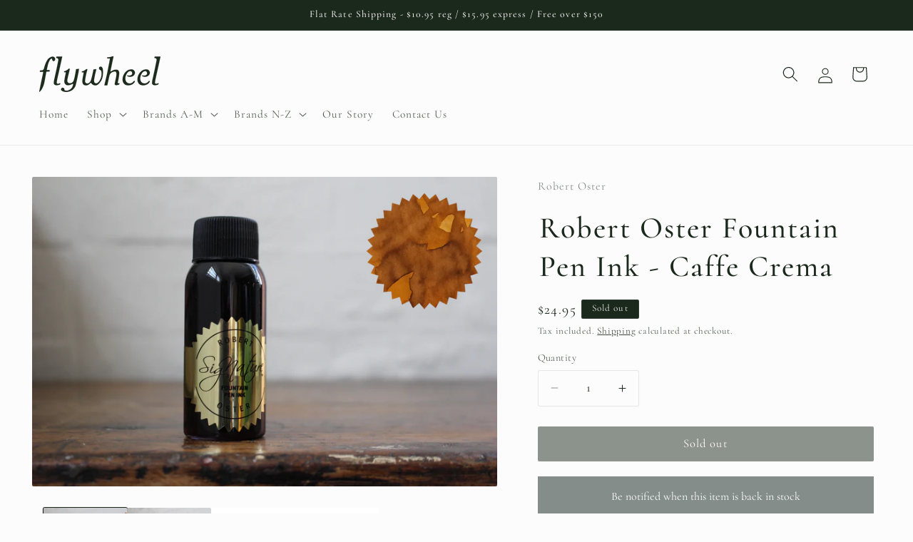

--- FILE ---
content_type: text/html; charset=utf-8
request_url: https://www.flywheel.net.au/products/robertosterinkcaffecrema
body_size: 37878
content:
<!doctype html>
<html class="js" lang="en">
  <head>

<link href="//www.flywheel.net.au/cdn/shop/t/38/assets/beae.base.min.css?v=411895185291279701715904921" rel="stylesheet" type="text/css" media="all" />


    

    

<script src="//www.flywheel.net.au/cdn/shop/t/38/assets/beae.base.min.js?v=168300166772814899571715904921" defer="defer"></script><meta charset="utf-8">
    <meta http-equiv="X-UA-Compatible" content="IE=edge">
    <meta name="viewport" content="width=device-width,initial-scale=1">
    <meta name="theme-color" content="">
    <link rel="canonical" href="https://www.flywheel.net.au/products/robertosterinkcaffecrema"><link rel="icon" type="image/png" href="//www.flywheel.net.au/cdn/shop/files/fw_fav_2.jpg?crop=center&height=32&v=1613579737&width=32"><link rel="preconnect" href="https://fonts.shopifycdn.com" crossorigin><title>
      Robert Oster Fountain Pen Ink - Caffe Crema
 &ndash; Flywheel</title>

    
      <meta name="description" content="Robert Oster Signature Fountain Pen Inks are iconically Australian. Produced entirely in South Australia, many of the colours are reflective of the Australian geography and environment.   The PET recyclable bottles contain 50ml of the non-toxic and eco-friendly ink, with each cap label containing a colour swatch by Rob">
    

    

<meta property="og:site_name" content="Flywheel">
<meta property="og:url" content="https://www.flywheel.net.au/products/robertosterinkcaffecrema">
<meta property="og:title" content="Robert Oster Fountain Pen Ink - Caffe Crema">
<meta property="og:type" content="product">
<meta property="og:description" content="Robert Oster Signature Fountain Pen Inks are iconically Australian. Produced entirely in South Australia, many of the colours are reflective of the Australian geography and environment.   The PET recyclable bottles contain 50ml of the non-toxic and eco-friendly ink, with each cap label containing a colour swatch by Rob"><meta property="og:image" content="http://www.flywheel.net.au/cdn/shop/products/robert-oster-australian-fountain-pen-ink-cafe-crema.jpg?v=1585266539">
  <meta property="og:image:secure_url" content="https://www.flywheel.net.au/cdn/shop/products/robert-oster-australian-fountain-pen-ink-cafe-crema.jpg?v=1585266539">
  <meta property="og:image:width" content="3456">
  <meta property="og:image:height" content="2304"><meta property="og:price:amount" content="24.95">
  <meta property="og:price:currency" content="AUD"><meta name="twitter:card" content="summary_large_image">
<meta name="twitter:title" content="Robert Oster Fountain Pen Ink - Caffe Crema">
<meta name="twitter:description" content="Robert Oster Signature Fountain Pen Inks are iconically Australian. Produced entirely in South Australia, many of the colours are reflective of the Australian geography and environment.   The PET recyclable bottles contain 50ml of the non-toxic and eco-friendly ink, with each cap label containing a colour swatch by Rob">


    <script src="//www.flywheel.net.au/cdn/shop/t/38/assets/constants.js?v=58251544750838685771715686800" defer="defer"></script>
    <script src="//www.flywheel.net.au/cdn/shop/t/38/assets/pubsub.js?v=158357773527763999511715686800" defer="defer"></script>
    <script src="//www.flywheel.net.au/cdn/shop/t/38/assets/global.js?v=136628361274817707361715686800" defer="defer"></script><script src="//www.flywheel.net.au/cdn/shop/t/38/assets/animations.js?v=88693664871331136111715686799" defer="defer"></script><script>window.performance && window.performance.mark && window.performance.mark('shopify.content_for_header.start');</script><meta name="google-site-verification" content="gGk8H4utTyGzgDZH5fZwqL588CnuRW2mLSxlZmyJd4c">
<meta id="shopify-digital-wallet" name="shopify-digital-wallet" content="/24739709000/digital_wallets/dialog">
<meta name="shopify-checkout-api-token" content="ec8f6477e7ea946b820c99a87c1c31be">
<meta id="in-context-paypal-metadata" data-shop-id="24739709000" data-venmo-supported="false" data-environment="production" data-locale="en_US" data-paypal-v4="true" data-currency="AUD">
<link rel="alternate" type="application/json+oembed" href="https://www.flywheel.net.au/products/robertosterinkcaffecrema.oembed">
<script async="async" src="/checkouts/internal/preloads.js?locale=en-AU"></script>
<link rel="preconnect" href="https://shop.app" crossorigin="anonymous">
<script async="async" src="https://shop.app/checkouts/internal/preloads.js?locale=en-AU&shop_id=24739709000" crossorigin="anonymous"></script>
<script id="apple-pay-shop-capabilities" type="application/json">{"shopId":24739709000,"countryCode":"AU","currencyCode":"AUD","merchantCapabilities":["supports3DS"],"merchantId":"gid:\/\/shopify\/Shop\/24739709000","merchantName":"Flywheel","requiredBillingContactFields":["postalAddress","email"],"requiredShippingContactFields":["postalAddress","email"],"shippingType":"shipping","supportedNetworks":["visa","masterCard","amex","jcb"],"total":{"type":"pending","label":"Flywheel","amount":"1.00"},"shopifyPaymentsEnabled":true,"supportsSubscriptions":true}</script>
<script id="shopify-features" type="application/json">{"accessToken":"ec8f6477e7ea946b820c99a87c1c31be","betas":["rich-media-storefront-analytics"],"domain":"www.flywheel.net.au","predictiveSearch":true,"shopId":24739709000,"locale":"en"}</script>
<script>var Shopify = Shopify || {};
Shopify.shop = "flywheel42.myshopify.com";
Shopify.locale = "en";
Shopify.currency = {"active":"AUD","rate":"1.0"};
Shopify.country = "AU";
Shopify.theme = {"name":"Working Craft - Version 14.0.0","id":135539916960,"schema_name":"Craft","schema_version":"14.0.0","theme_store_id":1368,"role":"main"};
Shopify.theme.handle = "null";
Shopify.theme.style = {"id":null,"handle":null};
Shopify.cdnHost = "www.flywheel.net.au/cdn";
Shopify.routes = Shopify.routes || {};
Shopify.routes.root = "/";</script>
<script type="module">!function(o){(o.Shopify=o.Shopify||{}).modules=!0}(window);</script>
<script>!function(o){function n(){var o=[];function n(){o.push(Array.prototype.slice.apply(arguments))}return n.q=o,n}var t=o.Shopify=o.Shopify||{};t.loadFeatures=n(),t.autoloadFeatures=n()}(window);</script>
<script>
  window.ShopifyPay = window.ShopifyPay || {};
  window.ShopifyPay.apiHost = "shop.app\/pay";
  window.ShopifyPay.redirectState = null;
</script>
<script id="shop-js-analytics" type="application/json">{"pageType":"product"}</script>
<script defer="defer" async type="module" src="//www.flywheel.net.au/cdn/shopifycloud/shop-js/modules/v2/client.init-shop-cart-sync_BApSsMSl.en.esm.js"></script>
<script defer="defer" async type="module" src="//www.flywheel.net.au/cdn/shopifycloud/shop-js/modules/v2/chunk.common_CBoos6YZ.esm.js"></script>
<script type="module">
  await import("//www.flywheel.net.au/cdn/shopifycloud/shop-js/modules/v2/client.init-shop-cart-sync_BApSsMSl.en.esm.js");
await import("//www.flywheel.net.au/cdn/shopifycloud/shop-js/modules/v2/chunk.common_CBoos6YZ.esm.js");

  window.Shopify.SignInWithShop?.initShopCartSync?.({"fedCMEnabled":true,"windoidEnabled":true});

</script>
<script>
  window.Shopify = window.Shopify || {};
  if (!window.Shopify.featureAssets) window.Shopify.featureAssets = {};
  window.Shopify.featureAssets['shop-js'] = {"shop-cart-sync":["modules/v2/client.shop-cart-sync_DJczDl9f.en.esm.js","modules/v2/chunk.common_CBoos6YZ.esm.js"],"init-fed-cm":["modules/v2/client.init-fed-cm_BzwGC0Wi.en.esm.js","modules/v2/chunk.common_CBoos6YZ.esm.js"],"init-windoid":["modules/v2/client.init-windoid_BS26ThXS.en.esm.js","modules/v2/chunk.common_CBoos6YZ.esm.js"],"shop-cash-offers":["modules/v2/client.shop-cash-offers_DthCPNIO.en.esm.js","modules/v2/chunk.common_CBoos6YZ.esm.js","modules/v2/chunk.modal_Bu1hFZFC.esm.js"],"shop-button":["modules/v2/client.shop-button_D_JX508o.en.esm.js","modules/v2/chunk.common_CBoos6YZ.esm.js"],"init-shop-email-lookup-coordinator":["modules/v2/client.init-shop-email-lookup-coordinator_DFwWcvrS.en.esm.js","modules/v2/chunk.common_CBoos6YZ.esm.js"],"shop-toast-manager":["modules/v2/client.shop-toast-manager_tEhgP2F9.en.esm.js","modules/v2/chunk.common_CBoos6YZ.esm.js"],"shop-login-button":["modules/v2/client.shop-login-button_DwLgFT0K.en.esm.js","modules/v2/chunk.common_CBoos6YZ.esm.js","modules/v2/chunk.modal_Bu1hFZFC.esm.js"],"avatar":["modules/v2/client.avatar_BTnouDA3.en.esm.js"],"init-shop-cart-sync":["modules/v2/client.init-shop-cart-sync_BApSsMSl.en.esm.js","modules/v2/chunk.common_CBoos6YZ.esm.js"],"pay-button":["modules/v2/client.pay-button_BuNmcIr_.en.esm.js","modules/v2/chunk.common_CBoos6YZ.esm.js"],"init-shop-for-new-customer-accounts":["modules/v2/client.init-shop-for-new-customer-accounts_DrjXSI53.en.esm.js","modules/v2/client.shop-login-button_DwLgFT0K.en.esm.js","modules/v2/chunk.common_CBoos6YZ.esm.js","modules/v2/chunk.modal_Bu1hFZFC.esm.js"],"init-customer-accounts-sign-up":["modules/v2/client.init-customer-accounts-sign-up_TlVCiykN.en.esm.js","modules/v2/client.shop-login-button_DwLgFT0K.en.esm.js","modules/v2/chunk.common_CBoos6YZ.esm.js","modules/v2/chunk.modal_Bu1hFZFC.esm.js"],"shop-follow-button":["modules/v2/client.shop-follow-button_C5D3XtBb.en.esm.js","modules/v2/chunk.common_CBoos6YZ.esm.js","modules/v2/chunk.modal_Bu1hFZFC.esm.js"],"checkout-modal":["modules/v2/client.checkout-modal_8TC_1FUY.en.esm.js","modules/v2/chunk.common_CBoos6YZ.esm.js","modules/v2/chunk.modal_Bu1hFZFC.esm.js"],"init-customer-accounts":["modules/v2/client.init-customer-accounts_C0Oh2ljF.en.esm.js","modules/v2/client.shop-login-button_DwLgFT0K.en.esm.js","modules/v2/chunk.common_CBoos6YZ.esm.js","modules/v2/chunk.modal_Bu1hFZFC.esm.js"],"lead-capture":["modules/v2/client.lead-capture_Cq0gfm7I.en.esm.js","modules/v2/chunk.common_CBoos6YZ.esm.js","modules/v2/chunk.modal_Bu1hFZFC.esm.js"],"shop-login":["modules/v2/client.shop-login_BmtnoEUo.en.esm.js","modules/v2/chunk.common_CBoos6YZ.esm.js","modules/v2/chunk.modal_Bu1hFZFC.esm.js"],"payment-terms":["modules/v2/client.payment-terms_BHOWV7U_.en.esm.js","modules/v2/chunk.common_CBoos6YZ.esm.js","modules/v2/chunk.modal_Bu1hFZFC.esm.js"]};
</script>
<script>(function() {
  var isLoaded = false;
  function asyncLoad() {
    if (isLoaded) return;
    isLoaded = true;
    var urls = ["https:\/\/chimpstatic.com\/mcjs-connected\/js\/users\/df7aeabcd0c2af51f21878591\/7c05d41effab0f46300316bc0.js?shop=flywheel42.myshopify.com","https:\/\/storage.nfcube.com\/instafeed-2dd57d2ab7971d6f4c9f68cd007798e1.js?shop=flywheel42.myshopify.com"];
    for (var i = 0; i < urls.length; i++) {
      var s = document.createElement('script');
      s.type = 'text/javascript';
      s.async = true;
      s.src = urls[i];
      var x = document.getElementsByTagName('script')[0];
      x.parentNode.insertBefore(s, x);
    }
  };
  if(window.attachEvent) {
    window.attachEvent('onload', asyncLoad);
  } else {
    window.addEventListener('load', asyncLoad, false);
  }
})();</script>
<script id="__st">var __st={"a":24739709000,"offset":39600,"reqid":"a4c0ce45-6e98-4431-9f83-c72bc1b59653-1768880520","pageurl":"www.flywheel.net.au\/products\/robertosterinkcaffecrema","u":"b523323e03e0","p":"product","rtyp":"product","rid":4726098755724};</script>
<script>window.ShopifyPaypalV4VisibilityTracking = true;</script>
<script id="captcha-bootstrap">!function(){'use strict';const t='contact',e='account',n='new_comment',o=[[t,t],['blogs',n],['comments',n],[t,'customer']],c=[[e,'customer_login'],[e,'guest_login'],[e,'recover_customer_password'],[e,'create_customer']],r=t=>t.map((([t,e])=>`form[action*='/${t}']:not([data-nocaptcha='true']) input[name='form_type'][value='${e}']`)).join(','),a=t=>()=>t?[...document.querySelectorAll(t)].map((t=>t.form)):[];function s(){const t=[...o],e=r(t);return a(e)}const i='password',u='form_key',d=['recaptcha-v3-token','g-recaptcha-response','h-captcha-response',i],f=()=>{try{return window.sessionStorage}catch{return}},m='__shopify_v',_=t=>t.elements[u];function p(t,e,n=!1){try{const o=window.sessionStorage,c=JSON.parse(o.getItem(e)),{data:r}=function(t){const{data:e,action:n}=t;return t[m]||n?{data:e,action:n}:{data:t,action:n}}(c);for(const[e,n]of Object.entries(r))t.elements[e]&&(t.elements[e].value=n);n&&o.removeItem(e)}catch(o){console.error('form repopulation failed',{error:o})}}const l='form_type',E='cptcha';function T(t){t.dataset[E]=!0}const w=window,h=w.document,L='Shopify',v='ce_forms',y='captcha';let A=!1;((t,e)=>{const n=(g='f06e6c50-85a8-45c8-87d0-21a2b65856fe',I='https://cdn.shopify.com/shopifycloud/storefront-forms-hcaptcha/ce_storefront_forms_captcha_hcaptcha.v1.5.2.iife.js',D={infoText:'Protected by hCaptcha',privacyText:'Privacy',termsText:'Terms'},(t,e,n)=>{const o=w[L][v],c=o.bindForm;if(c)return c(t,g,e,D).then(n);var r;o.q.push([[t,g,e,D],n]),r=I,A||(h.body.append(Object.assign(h.createElement('script'),{id:'captcha-provider',async:!0,src:r})),A=!0)});var g,I,D;w[L]=w[L]||{},w[L][v]=w[L][v]||{},w[L][v].q=[],w[L][y]=w[L][y]||{},w[L][y].protect=function(t,e){n(t,void 0,e),T(t)},Object.freeze(w[L][y]),function(t,e,n,w,h,L){const[v,y,A,g]=function(t,e,n){const i=e?o:[],u=t?c:[],d=[...i,...u],f=r(d),m=r(i),_=r(d.filter((([t,e])=>n.includes(e))));return[a(f),a(m),a(_),s()]}(w,h,L),I=t=>{const e=t.target;return e instanceof HTMLFormElement?e:e&&e.form},D=t=>v().includes(t);t.addEventListener('submit',(t=>{const e=I(t);if(!e)return;const n=D(e)&&!e.dataset.hcaptchaBound&&!e.dataset.recaptchaBound,o=_(e),c=g().includes(e)&&(!o||!o.value);(n||c)&&t.preventDefault(),c&&!n&&(function(t){try{if(!f())return;!function(t){const e=f();if(!e)return;const n=_(t);if(!n)return;const o=n.value;o&&e.removeItem(o)}(t);const e=Array.from(Array(32),(()=>Math.random().toString(36)[2])).join('');!function(t,e){_(t)||t.append(Object.assign(document.createElement('input'),{type:'hidden',name:u})),t.elements[u].value=e}(t,e),function(t,e){const n=f();if(!n)return;const o=[...t.querySelectorAll(`input[type='${i}']`)].map((({name:t})=>t)),c=[...d,...o],r={};for(const[a,s]of new FormData(t).entries())c.includes(a)||(r[a]=s);n.setItem(e,JSON.stringify({[m]:1,action:t.action,data:r}))}(t,e)}catch(e){console.error('failed to persist form',e)}}(e),e.submit())}));const S=(t,e)=>{t&&!t.dataset[E]&&(n(t,e.some((e=>e===t))),T(t))};for(const o of['focusin','change'])t.addEventListener(o,(t=>{const e=I(t);D(e)&&S(e,y())}));const B=e.get('form_key'),M=e.get(l),P=B&&M;t.addEventListener('DOMContentLoaded',(()=>{const t=y();if(P)for(const e of t)e.elements[l].value===M&&p(e,B);[...new Set([...A(),...v().filter((t=>'true'===t.dataset.shopifyCaptcha))])].forEach((e=>S(e,t)))}))}(h,new URLSearchParams(w.location.search),n,t,e,['guest_login'])})(!0,!0)}();</script>
<script integrity="sha256-4kQ18oKyAcykRKYeNunJcIwy7WH5gtpwJnB7kiuLZ1E=" data-source-attribution="shopify.loadfeatures" defer="defer" src="//www.flywheel.net.au/cdn/shopifycloud/storefront/assets/storefront/load_feature-a0a9edcb.js" crossorigin="anonymous"></script>
<script crossorigin="anonymous" defer="defer" src="//www.flywheel.net.au/cdn/shopifycloud/storefront/assets/shopify_pay/storefront-65b4c6d7.js?v=20250812"></script>
<script data-source-attribution="shopify.dynamic_checkout.dynamic.init">var Shopify=Shopify||{};Shopify.PaymentButton=Shopify.PaymentButton||{isStorefrontPortableWallets:!0,init:function(){window.Shopify.PaymentButton.init=function(){};var t=document.createElement("script");t.src="https://www.flywheel.net.au/cdn/shopifycloud/portable-wallets/latest/portable-wallets.en.js",t.type="module",document.head.appendChild(t)}};
</script>
<script data-source-attribution="shopify.dynamic_checkout.buyer_consent">
  function portableWalletsHideBuyerConsent(e){var t=document.getElementById("shopify-buyer-consent"),n=document.getElementById("shopify-subscription-policy-button");t&&n&&(t.classList.add("hidden"),t.setAttribute("aria-hidden","true"),n.removeEventListener("click",e))}function portableWalletsShowBuyerConsent(e){var t=document.getElementById("shopify-buyer-consent"),n=document.getElementById("shopify-subscription-policy-button");t&&n&&(t.classList.remove("hidden"),t.removeAttribute("aria-hidden"),n.addEventListener("click",e))}window.Shopify?.PaymentButton&&(window.Shopify.PaymentButton.hideBuyerConsent=portableWalletsHideBuyerConsent,window.Shopify.PaymentButton.showBuyerConsent=portableWalletsShowBuyerConsent);
</script>
<script data-source-attribution="shopify.dynamic_checkout.cart.bootstrap">document.addEventListener("DOMContentLoaded",(function(){function t(){return document.querySelector("shopify-accelerated-checkout-cart, shopify-accelerated-checkout")}if(t())Shopify.PaymentButton.init();else{new MutationObserver((function(e,n){t()&&(Shopify.PaymentButton.init(),n.disconnect())})).observe(document.body,{childList:!0,subtree:!0})}}));
</script>
<link id="shopify-accelerated-checkout-styles" rel="stylesheet" media="screen" href="https://www.flywheel.net.au/cdn/shopifycloud/portable-wallets/latest/accelerated-checkout-backwards-compat.css" crossorigin="anonymous">
<style id="shopify-accelerated-checkout-cart">
        #shopify-buyer-consent {
  margin-top: 1em;
  display: inline-block;
  width: 100%;
}

#shopify-buyer-consent.hidden {
  display: none;
}

#shopify-subscription-policy-button {
  background: none;
  border: none;
  padding: 0;
  text-decoration: underline;
  font-size: inherit;
  cursor: pointer;
}

#shopify-subscription-policy-button::before {
  box-shadow: none;
}

      </style>
<script id="sections-script" data-sections="header" defer="defer" src="//www.flywheel.net.au/cdn/shop/t/38/compiled_assets/scripts.js?5221"></script>
<script>window.performance && window.performance.mark && window.performance.mark('shopify.content_for_header.end');</script>


    <style data-shopify>
      @font-face {
  font-family: Cormorant;
  font-weight: 400;
  font-style: normal;
  font-display: swap;
  src: url("//www.flywheel.net.au/cdn/fonts/cormorant/cormorant_n4.bd66e8e0031690b46374315bd1c15a17a8dcd450.woff2") format("woff2"),
       url("//www.flywheel.net.au/cdn/fonts/cormorant/cormorant_n4.e5604516683cb4cc166c001f2ff5f387255e3b45.woff") format("woff");
}

      @font-face {
  font-family: Cormorant;
  font-weight: 700;
  font-style: normal;
  font-display: swap;
  src: url("//www.flywheel.net.au/cdn/fonts/cormorant/cormorant_n7.c51184f59f7d2caf4999bcef8df2fc4fc4444aec.woff2") format("woff2"),
       url("//www.flywheel.net.au/cdn/fonts/cormorant/cormorant_n7.c9ca63ec9e4d37ba28b9518c6b06672c0f43cd49.woff") format("woff");
}

      @font-face {
  font-family: Cormorant;
  font-weight: 400;
  font-style: italic;
  font-display: swap;
  src: url("//www.flywheel.net.au/cdn/fonts/cormorant/cormorant_i4.0b95f138bb9694e184a2ebaf079dd59cf448e2d3.woff2") format("woff2"),
       url("//www.flywheel.net.au/cdn/fonts/cormorant/cormorant_i4.75684eb0a368d69688996f5f8e72c62747e6c249.woff") format("woff");
}

      @font-face {
  font-family: Cormorant;
  font-weight: 700;
  font-style: italic;
  font-display: swap;
  src: url("//www.flywheel.net.au/cdn/fonts/cormorant/cormorant_i7.fa6e55789218717259c80e332e32b03d0c0e36e1.woff2") format("woff2"),
       url("//www.flywheel.net.au/cdn/fonts/cormorant/cormorant_i7.b5766b6262212587af58cec3328f4ffbc7c29531.woff") format("woff");
}

      @font-face {
  font-family: Cormorant;
  font-weight: 500;
  font-style: normal;
  font-display: swap;
  src: url("//www.flywheel.net.au/cdn/fonts/cormorant/cormorant_n5.897f6a30ce53863d490505c0132c13f3a2107ba7.woff2") format("woff2"),
       url("//www.flywheel.net.au/cdn/fonts/cormorant/cormorant_n5.2886c5c58d0eba0663ec9f724d5eb310c99287bf.woff") format("woff");
}


      
        :root,
        .color-background-1 {
          --color-background: 253,252,252;
        
          --gradient-background: #fdfcfc;
        

        

        --color-foreground: 27,41,29;
        --color-background-contrast: 202,176,176;
        --color-shadow: 228,228,228;
        --color-button: 27,41,29;
        --color-button-text: 253,252,252;
        --color-secondary-button: 253,252,252;
        --color-secondary-button-text: 27,41,29;
        --color-link: 27,41,29;
        --color-badge-foreground: 27,41,29;
        --color-badge-background: 253,252,252;
        --color-badge-border: 27,41,29;
        --payment-terms-background-color: rgb(253 252 252);
      }
      
        
        .color-background-2 {
          --color-background: 253,252,252;
        
          --gradient-background: #fdfcfc;
        

        

        --color-foreground: 37,37,37;
        --color-background-contrast: 202,176,176;
        --color-shadow: 37,37,37;
        --color-button: 37,37,37;
        --color-button-text: 253,252,252;
        --color-secondary-button: 253,252,252;
        --color-secondary-button-text: 37,37,37;
        --color-link: 37,37,37;
        --color-badge-foreground: 37,37,37;
        --color-badge-background: 253,252,252;
        --color-badge-border: 37,37,37;
        --payment-terms-background-color: rgb(253 252 252);
      }
      
        
        .color-inverse {
          --color-background: 113,106,86;
        
          --gradient-background: #716a56;
        

        

        --color-foreground: 239,236,236;
        --color-background-contrast: 41,38,31;
        --color-shadow: 37,37,37;
        --color-button: 239,236,236;
        --color-button-text: 113,106,86;
        --color-secondary-button: 113,106,86;
        --color-secondary-button-text: 239,236,236;
        --color-link: 239,236,236;
        --color-badge-foreground: 239,236,236;
        --color-badge-background: 113,106,86;
        --color-badge-border: 239,236,236;
        --payment-terms-background-color: rgb(113 106 86);
      }
      
        
        .color-accent-1 {
          --color-background: 27,41,29;
        
          --gradient-background: #1b291d;
        

        

        --color-foreground: 239,236,236;
        --color-background-contrast: 37,56,40;
        --color-shadow: 27,41,29;
        --color-button: 239,236,236;
        --color-button-text: 27,41,29;
        --color-secondary-button: 27,41,29;
        --color-secondary-button-text: 239,236,236;
        --color-link: 239,236,236;
        --color-badge-foreground: 239,236,236;
        --color-badge-background: 27,41,29;
        --color-badge-border: 239,236,236;
        --payment-terms-background-color: rgb(27 41 29);
      }
      
        
        .color-accent-2 {
          --color-background: 63,81,71;
        
          --gradient-background: #3f5147;
        

        

        --color-foreground: 239,236,236;
        --color-background-contrast: 7,9,8;
        --color-shadow: 37,37,37;
        --color-button: 239,236,236;
        --color-button-text: 63,81,71;
        --color-secondary-button: 63,81,71;
        --color-secondary-button-text: 239,236,236;
        --color-link: 239,236,236;
        --color-badge-foreground: 239,236,236;
        --color-badge-background: 63,81,71;
        --color-badge-border: 239,236,236;
        --payment-terms-background-color: rgb(63 81 71);
      }
      

      body, .color-background-1, .color-background-2, .color-inverse, .color-accent-1, .color-accent-2 {
        color: rgba(var(--color-foreground), 0.75);
        background-color: rgb(var(--color-background));
      }

      :root {
        --font-body-family: Cormorant, serif;
        --font-body-style: normal;
        --font-body-weight: 400;
        --font-body-weight-bold: 700;

        --font-heading-family: Cormorant, serif;
        --font-heading-style: normal;
        --font-heading-weight: 500;

        --font-body-scale: 1.1;
        --font-heading-scale: 0.9545454545454546;

        --media-padding: px;
        --media-border-opacity: 0.1;
        --media-border-width: 0px;
        --media-radius: 2px;
        --media-shadow-opacity: 0.05;
        --media-shadow-horizontal-offset: 2px;
        --media-shadow-vertical-offset: 2px;
        --media-shadow-blur-radius: 5px;
        --media-shadow-visible: 1;

        --page-width: 120rem;
        --page-width-margin: 0rem;

        --product-card-image-padding: 0.0rem;
        --product-card-corner-radius: 0.2rem;
        --product-card-text-alignment: center;
        --product-card-border-width: 0.0rem;
        --product-card-border-opacity: 0.1;
        --product-card-shadow-opacity: 0.05;
        --product-card-shadow-visible: 1;
        --product-card-shadow-horizontal-offset: 0.2rem;
        --product-card-shadow-vertical-offset: 0.4rem;
        --product-card-shadow-blur-radius: 0.5rem;

        --collection-card-image-padding: 0.0rem;
        --collection-card-corner-radius: 0.2rem;
        --collection-card-text-alignment: left;
        --collection-card-border-width: 0.1rem;
        --collection-card-border-opacity: 0.1;
        --collection-card-shadow-opacity: 0.05;
        --collection-card-shadow-visible: 1;
        --collection-card-shadow-horizontal-offset: 0.2rem;
        --collection-card-shadow-vertical-offset: 0.2rem;
        --collection-card-shadow-blur-radius: 0.5rem;

        --blog-card-image-padding: 0.0rem;
        --blog-card-corner-radius: 0.2rem;
        --blog-card-text-alignment: left;
        --blog-card-border-width: 0.1rem;
        --blog-card-border-opacity: 0.1;
        --blog-card-shadow-opacity: 0.0;
        --blog-card-shadow-visible: 0;
        --blog-card-shadow-horizontal-offset: 0.2rem;
        --blog-card-shadow-vertical-offset: 0.2rem;
        --blog-card-shadow-blur-radius: 0.5rem;

        --badge-corner-radius: 0.2rem;

        --popup-border-width: 1px;
        --popup-border-opacity: 0.1;
        --popup-corner-radius: 2px;
        --popup-shadow-opacity: 0.05;
        --popup-shadow-horizontal-offset: 2px;
        --popup-shadow-vertical-offset: 2px;
        --popup-shadow-blur-radius: 5px;

        --drawer-border-width: 1px;
        --drawer-border-opacity: 0.1;
        --drawer-shadow-opacity: 0.05;
        --drawer-shadow-horizontal-offset: 2px;
        --drawer-shadow-vertical-offset: 2px;
        --drawer-shadow-blur-radius: 5px;

        --spacing-sections-desktop: 0px;
        --spacing-sections-mobile: 0px;

        --grid-desktop-vertical-spacing: 20px;
        --grid-desktop-horizontal-spacing: 20px;
        --grid-mobile-vertical-spacing: 10px;
        --grid-mobile-horizontal-spacing: 10px;

        --text-boxes-border-opacity: 0.1;
        --text-boxes-border-width: 0px;
        --text-boxes-radius: 2px;
        --text-boxes-shadow-opacity: 0.05;
        --text-boxes-shadow-visible: 1;
        --text-boxes-shadow-horizontal-offset: 0px;
        --text-boxes-shadow-vertical-offset: 2px;
        --text-boxes-shadow-blur-radius: 5px;

        --buttons-radius: 2px;
        --buttons-radius-outset: 2px;
        --buttons-border-width: 0px;
        --buttons-border-opacity: 1.0;
        --buttons-shadow-opacity: 0.05;
        --buttons-shadow-visible: 1;
        --buttons-shadow-horizontal-offset: 2px;
        --buttons-shadow-vertical-offset: 2px;
        --buttons-shadow-blur-radius: 5px;
        --buttons-border-offset: 0.3px;

        --inputs-radius: 2px;
        --inputs-border-width: 1px;
        --inputs-border-opacity: 0.1;
        --inputs-shadow-opacity: 0.05;
        --inputs-shadow-horizontal-offset: 2px;
        --inputs-margin-offset: 2px;
        --inputs-shadow-vertical-offset: 2px;
        --inputs-shadow-blur-radius: 5px;
        --inputs-radius-outset: 3px;

        --variant-pills-radius: 2px;
        --variant-pills-border-width: 1px;
        --variant-pills-border-opacity: 0.1;
        --variant-pills-shadow-opacity: 0.05;
        --variant-pills-shadow-horizontal-offset: 2px;
        --variant-pills-shadow-vertical-offset: 2px;
        --variant-pills-shadow-blur-radius: 5px;
      }

      *,
      *::before,
      *::after {
        box-sizing: inherit;
      }

      html {
        box-sizing: border-box;
        font-size: calc(var(--font-body-scale) * 62.5%);
        height: 100%;
      }

      body {
        display: grid;
        grid-template-rows: auto auto 1fr auto;
        grid-template-columns: 100%;
        min-height: 100%;
        margin: 0;
        font-size: 1.5rem;
        letter-spacing: 0.06rem;
        line-height: calc(1 + 0.8 / var(--font-body-scale));
        font-family: var(--font-body-family);
        font-style: var(--font-body-style);
        font-weight: var(--font-body-weight);
      }

      @media screen and (min-width: 750px) {
        body {
          font-size: 1.6rem;
        }
      }
    </style>

    <link href="//www.flywheel.net.au/cdn/shop/t/38/assets/base.css?v=183921814628809315491715857820" rel="stylesheet" type="text/css" media="all" />

      <link rel="preload" as="font" href="//www.flywheel.net.au/cdn/fonts/cormorant/cormorant_n4.bd66e8e0031690b46374315bd1c15a17a8dcd450.woff2" type="font/woff2" crossorigin>
      

      <link rel="preload" as="font" href="//www.flywheel.net.au/cdn/fonts/cormorant/cormorant_n5.897f6a30ce53863d490505c0132c13f3a2107ba7.woff2" type="font/woff2" crossorigin>
      
<link href="//www.flywheel.net.au/cdn/shop/t/38/assets/component-localization-form.css?v=120620094879297847921715686799" rel="stylesheet" type="text/css" media="all" />
      <script src="//www.flywheel.net.au/cdn/shop/t/38/assets/localization-form.js?v=169565320306168926741715686800" defer="defer"></script><link
        rel="stylesheet"
        href="//www.flywheel.net.au/cdn/shop/t/38/assets/component-predictive-search.css?v=118923337488134913561715686799"
        media="print"
        onload="this.media='all'"
      ><script>
      if (Shopify.designMode) {
        document.documentElement.classList.add('shopify-design-mode');
      }
    </script>

  <script src="https://ajax.googleapis.com/ajax/libs/jquery/3.4.1/jquery.min.js"></script>
  
  
            
                
            
<script src="https://cdn.shopify.com/extensions/fba4e3bc-e25a-4e56-abb3-4814a399c91e/mpo-multiple-product-options-10/assets/load-embedded-pio.js" type="text/javascript" defer="defer"></script>
<script src="https://cdn.shopify.com/extensions/019a4bd6-5189-7b1b-88e6-ae4214511ca1/vite-vue3-typescript-eslint-prettier-32/assets/main.js" type="text/javascript" defer="defer"></script>
<link href="https://monorail-edge.shopifysvc.com" rel="dns-prefetch">
<script>(function(){if ("sendBeacon" in navigator && "performance" in window) {try {var session_token_from_headers = performance.getEntriesByType('navigation')[0].serverTiming.find(x => x.name == '_s').description;} catch {var session_token_from_headers = undefined;}var session_cookie_matches = document.cookie.match(/_shopify_s=([^;]*)/);var session_token_from_cookie = session_cookie_matches && session_cookie_matches.length === 2 ? session_cookie_matches[1] : "";var session_token = session_token_from_headers || session_token_from_cookie || "";function handle_abandonment_event(e) {var entries = performance.getEntries().filter(function(entry) {return /monorail-edge.shopifysvc.com/.test(entry.name);});if (!window.abandonment_tracked && entries.length === 0) {window.abandonment_tracked = true;var currentMs = Date.now();var navigation_start = performance.timing.navigationStart;var payload = {shop_id: 24739709000,url: window.location.href,navigation_start,duration: currentMs - navigation_start,session_token,page_type: "product"};window.navigator.sendBeacon("https://monorail-edge.shopifysvc.com/v1/produce", JSON.stringify({schema_id: "online_store_buyer_site_abandonment/1.1",payload: payload,metadata: {event_created_at_ms: currentMs,event_sent_at_ms: currentMs}}));}}window.addEventListener('pagehide', handle_abandonment_event);}}());</script>
<script id="web-pixels-manager-setup">(function e(e,d,r,n,o){if(void 0===o&&(o={}),!Boolean(null===(a=null===(i=window.Shopify)||void 0===i?void 0:i.analytics)||void 0===a?void 0:a.replayQueue)){var i,a;window.Shopify=window.Shopify||{};var t=window.Shopify;t.analytics=t.analytics||{};var s=t.analytics;s.replayQueue=[],s.publish=function(e,d,r){return s.replayQueue.push([e,d,r]),!0};try{self.performance.mark("wpm:start")}catch(e){}var l=function(){var e={modern:/Edge?\/(1{2}[4-9]|1[2-9]\d|[2-9]\d{2}|\d{4,})\.\d+(\.\d+|)|Firefox\/(1{2}[4-9]|1[2-9]\d|[2-9]\d{2}|\d{4,})\.\d+(\.\d+|)|Chrom(ium|e)\/(9{2}|\d{3,})\.\d+(\.\d+|)|(Maci|X1{2}).+ Version\/(15\.\d+|(1[6-9]|[2-9]\d|\d{3,})\.\d+)([,.]\d+|)( \(\w+\)|)( Mobile\/\w+|) Safari\/|Chrome.+OPR\/(9{2}|\d{3,})\.\d+\.\d+|(CPU[ +]OS|iPhone[ +]OS|CPU[ +]iPhone|CPU IPhone OS|CPU iPad OS)[ +]+(15[._]\d+|(1[6-9]|[2-9]\d|\d{3,})[._]\d+)([._]\d+|)|Android:?[ /-](13[3-9]|1[4-9]\d|[2-9]\d{2}|\d{4,})(\.\d+|)(\.\d+|)|Android.+Firefox\/(13[5-9]|1[4-9]\d|[2-9]\d{2}|\d{4,})\.\d+(\.\d+|)|Android.+Chrom(ium|e)\/(13[3-9]|1[4-9]\d|[2-9]\d{2}|\d{4,})\.\d+(\.\d+|)|SamsungBrowser\/([2-9]\d|\d{3,})\.\d+/,legacy:/Edge?\/(1[6-9]|[2-9]\d|\d{3,})\.\d+(\.\d+|)|Firefox\/(5[4-9]|[6-9]\d|\d{3,})\.\d+(\.\d+|)|Chrom(ium|e)\/(5[1-9]|[6-9]\d|\d{3,})\.\d+(\.\d+|)([\d.]+$|.*Safari\/(?![\d.]+ Edge\/[\d.]+$))|(Maci|X1{2}).+ Version\/(10\.\d+|(1[1-9]|[2-9]\d|\d{3,})\.\d+)([,.]\d+|)( \(\w+\)|)( Mobile\/\w+|) Safari\/|Chrome.+OPR\/(3[89]|[4-9]\d|\d{3,})\.\d+\.\d+|(CPU[ +]OS|iPhone[ +]OS|CPU[ +]iPhone|CPU IPhone OS|CPU iPad OS)[ +]+(10[._]\d+|(1[1-9]|[2-9]\d|\d{3,})[._]\d+)([._]\d+|)|Android:?[ /-](13[3-9]|1[4-9]\d|[2-9]\d{2}|\d{4,})(\.\d+|)(\.\d+|)|Mobile Safari.+OPR\/([89]\d|\d{3,})\.\d+\.\d+|Android.+Firefox\/(13[5-9]|1[4-9]\d|[2-9]\d{2}|\d{4,})\.\d+(\.\d+|)|Android.+Chrom(ium|e)\/(13[3-9]|1[4-9]\d|[2-9]\d{2}|\d{4,})\.\d+(\.\d+|)|Android.+(UC? ?Browser|UCWEB|U3)[ /]?(15\.([5-9]|\d{2,})|(1[6-9]|[2-9]\d|\d{3,})\.\d+)\.\d+|SamsungBrowser\/(5\.\d+|([6-9]|\d{2,})\.\d+)|Android.+MQ{2}Browser\/(14(\.(9|\d{2,})|)|(1[5-9]|[2-9]\d|\d{3,})(\.\d+|))(\.\d+|)|K[Aa][Ii]OS\/(3\.\d+|([4-9]|\d{2,})\.\d+)(\.\d+|)/},d=e.modern,r=e.legacy,n=navigator.userAgent;return n.match(d)?"modern":n.match(r)?"legacy":"unknown"}(),u="modern"===l?"modern":"legacy",c=(null!=n?n:{modern:"",legacy:""})[u],f=function(e){return[e.baseUrl,"/wpm","/b",e.hashVersion,"modern"===e.buildTarget?"m":"l",".js"].join("")}({baseUrl:d,hashVersion:r,buildTarget:u}),m=function(e){var d=e.version,r=e.bundleTarget,n=e.surface,o=e.pageUrl,i=e.monorailEndpoint;return{emit:function(e){var a=e.status,t=e.errorMsg,s=(new Date).getTime(),l=JSON.stringify({metadata:{event_sent_at_ms:s},events:[{schema_id:"web_pixels_manager_load/3.1",payload:{version:d,bundle_target:r,page_url:o,status:a,surface:n,error_msg:t},metadata:{event_created_at_ms:s}}]});if(!i)return console&&console.warn&&console.warn("[Web Pixels Manager] No Monorail endpoint provided, skipping logging."),!1;try{return self.navigator.sendBeacon.bind(self.navigator)(i,l)}catch(e){}var u=new XMLHttpRequest;try{return u.open("POST",i,!0),u.setRequestHeader("Content-Type","text/plain"),u.send(l),!0}catch(e){return console&&console.warn&&console.warn("[Web Pixels Manager] Got an unhandled error while logging to Monorail."),!1}}}}({version:r,bundleTarget:l,surface:e.surface,pageUrl:self.location.href,monorailEndpoint:e.monorailEndpoint});try{o.browserTarget=l,function(e){var d=e.src,r=e.async,n=void 0===r||r,o=e.onload,i=e.onerror,a=e.sri,t=e.scriptDataAttributes,s=void 0===t?{}:t,l=document.createElement("script"),u=document.querySelector("head"),c=document.querySelector("body");if(l.async=n,l.src=d,a&&(l.integrity=a,l.crossOrigin="anonymous"),s)for(var f in s)if(Object.prototype.hasOwnProperty.call(s,f))try{l.dataset[f]=s[f]}catch(e){}if(o&&l.addEventListener("load",o),i&&l.addEventListener("error",i),u)u.appendChild(l);else{if(!c)throw new Error("Did not find a head or body element to append the script");c.appendChild(l)}}({src:f,async:!0,onload:function(){if(!function(){var e,d;return Boolean(null===(d=null===(e=window.Shopify)||void 0===e?void 0:e.analytics)||void 0===d?void 0:d.initialized)}()){var d=window.webPixelsManager.init(e)||void 0;if(d){var r=window.Shopify.analytics;r.replayQueue.forEach((function(e){var r=e[0],n=e[1],o=e[2];d.publishCustomEvent(r,n,o)})),r.replayQueue=[],r.publish=d.publishCustomEvent,r.visitor=d.visitor,r.initialized=!0}}},onerror:function(){return m.emit({status:"failed",errorMsg:"".concat(f," has failed to load")})},sri:function(e){var d=/^sha384-[A-Za-z0-9+/=]+$/;return"string"==typeof e&&d.test(e)}(c)?c:"",scriptDataAttributes:o}),m.emit({status:"loading"})}catch(e){m.emit({status:"failed",errorMsg:(null==e?void 0:e.message)||"Unknown error"})}}})({shopId: 24739709000,storefrontBaseUrl: "https://www.flywheel.net.au",extensionsBaseUrl: "https://extensions.shopifycdn.com/cdn/shopifycloud/web-pixels-manager",monorailEndpoint: "https://monorail-edge.shopifysvc.com/unstable/produce_batch",surface: "storefront-renderer",enabledBetaFlags: ["2dca8a86"],webPixelsConfigList: [{"id":"593002656","configuration":"{\"config\":\"{\\\"pixel_id\\\":\\\"G-0LMZF32SWD\\\",\\\"target_country\\\":\\\"AU\\\",\\\"gtag_events\\\":[{\\\"type\\\":\\\"begin_checkout\\\",\\\"action_label\\\":\\\"G-0LMZF32SWD\\\"},{\\\"type\\\":\\\"search\\\",\\\"action_label\\\":\\\"G-0LMZF32SWD\\\"},{\\\"type\\\":\\\"view_item\\\",\\\"action_label\\\":[\\\"G-0LMZF32SWD\\\",\\\"MC-65EE1BKPVE\\\"]},{\\\"type\\\":\\\"purchase\\\",\\\"action_label\\\":[\\\"G-0LMZF32SWD\\\",\\\"MC-65EE1BKPVE\\\"]},{\\\"type\\\":\\\"page_view\\\",\\\"action_label\\\":[\\\"G-0LMZF32SWD\\\",\\\"MC-65EE1BKPVE\\\"]},{\\\"type\\\":\\\"add_payment_info\\\",\\\"action_label\\\":\\\"G-0LMZF32SWD\\\"},{\\\"type\\\":\\\"add_to_cart\\\",\\\"action_label\\\":\\\"G-0LMZF32SWD\\\"}],\\\"enable_monitoring_mode\\\":false}\"}","eventPayloadVersion":"v1","runtimeContext":"OPEN","scriptVersion":"b2a88bafab3e21179ed38636efcd8a93","type":"APP","apiClientId":1780363,"privacyPurposes":[],"dataSharingAdjustments":{"protectedCustomerApprovalScopes":["read_customer_address","read_customer_email","read_customer_name","read_customer_personal_data","read_customer_phone"]}},{"id":"165576864","configuration":"{\"pixel_id\":\"472343217473758\",\"pixel_type\":\"facebook_pixel\",\"metaapp_system_user_token\":\"-\"}","eventPayloadVersion":"v1","runtimeContext":"OPEN","scriptVersion":"ca16bc87fe92b6042fbaa3acc2fbdaa6","type":"APP","apiClientId":2329312,"privacyPurposes":["ANALYTICS","MARKETING","SALE_OF_DATA"],"dataSharingAdjustments":{"protectedCustomerApprovalScopes":["read_customer_address","read_customer_email","read_customer_name","read_customer_personal_data","read_customer_phone"]}},{"id":"110035104","eventPayloadVersion":"v1","runtimeContext":"LAX","scriptVersion":"1","type":"CUSTOM","privacyPurposes":["ANALYTICS"],"name":"Google Analytics tag (migrated)"},{"id":"shopify-app-pixel","configuration":"{}","eventPayloadVersion":"v1","runtimeContext":"STRICT","scriptVersion":"0450","apiClientId":"shopify-pixel","type":"APP","privacyPurposes":["ANALYTICS","MARKETING"]},{"id":"shopify-custom-pixel","eventPayloadVersion":"v1","runtimeContext":"LAX","scriptVersion":"0450","apiClientId":"shopify-pixel","type":"CUSTOM","privacyPurposes":["ANALYTICS","MARKETING"]}],isMerchantRequest: false,initData: {"shop":{"name":"Flywheel","paymentSettings":{"currencyCode":"AUD"},"myshopifyDomain":"flywheel42.myshopify.com","countryCode":"AU","storefrontUrl":"https:\/\/www.flywheel.net.au"},"customer":null,"cart":null,"checkout":null,"productVariants":[{"price":{"amount":24.95,"currencyCode":"AUD"},"product":{"title":"Robert Oster Fountain Pen Ink - Caffe Crema","vendor":"Robert Oster","id":"4726098755724","untranslatedTitle":"Robert Oster Fountain Pen Ink - Caffe Crema","url":"\/products\/robertosterinkcaffecrema","type":"Ink"},"id":"32853732720780","image":{"src":"\/\/www.flywheel.net.au\/cdn\/shop\/products\/robert-oster-australian-fountain-pen-ink-cafe-crema.jpg?v=1585266539"},"sku":"326","title":"Default Title","untranslatedTitle":"Default Title"}],"purchasingCompany":null},},"https://www.flywheel.net.au/cdn","fcfee988w5aeb613cpc8e4bc33m6693e112",{"modern":"","legacy":""},{"shopId":"24739709000","storefrontBaseUrl":"https:\/\/www.flywheel.net.au","extensionBaseUrl":"https:\/\/extensions.shopifycdn.com\/cdn\/shopifycloud\/web-pixels-manager","surface":"storefront-renderer","enabledBetaFlags":"[\"2dca8a86\"]","isMerchantRequest":"false","hashVersion":"fcfee988w5aeb613cpc8e4bc33m6693e112","publish":"custom","events":"[[\"page_viewed\",{}],[\"product_viewed\",{\"productVariant\":{\"price\":{\"amount\":24.95,\"currencyCode\":\"AUD\"},\"product\":{\"title\":\"Robert Oster Fountain Pen Ink - Caffe Crema\",\"vendor\":\"Robert Oster\",\"id\":\"4726098755724\",\"untranslatedTitle\":\"Robert Oster Fountain Pen Ink - Caffe Crema\",\"url\":\"\/products\/robertosterinkcaffecrema\",\"type\":\"Ink\"},\"id\":\"32853732720780\",\"image\":{\"src\":\"\/\/www.flywheel.net.au\/cdn\/shop\/products\/robert-oster-australian-fountain-pen-ink-cafe-crema.jpg?v=1585266539\"},\"sku\":\"326\",\"title\":\"Default Title\",\"untranslatedTitle\":\"Default Title\"}}]]"});</script><script>
  window.ShopifyAnalytics = window.ShopifyAnalytics || {};
  window.ShopifyAnalytics.meta = window.ShopifyAnalytics.meta || {};
  window.ShopifyAnalytics.meta.currency = 'AUD';
  var meta = {"product":{"id":4726098755724,"gid":"gid:\/\/shopify\/Product\/4726098755724","vendor":"Robert Oster","type":"Ink","handle":"robertosterinkcaffecrema","variants":[{"id":32853732720780,"price":2495,"name":"Robert Oster Fountain Pen Ink - Caffe Crema","public_title":null,"sku":"326"}],"remote":false},"page":{"pageType":"product","resourceType":"product","resourceId":4726098755724,"requestId":"a4c0ce45-6e98-4431-9f83-c72bc1b59653-1768880520"}};
  for (var attr in meta) {
    window.ShopifyAnalytics.meta[attr] = meta[attr];
  }
</script>
<script class="analytics">
  (function () {
    var customDocumentWrite = function(content) {
      var jquery = null;

      if (window.jQuery) {
        jquery = window.jQuery;
      } else if (window.Checkout && window.Checkout.$) {
        jquery = window.Checkout.$;
      }

      if (jquery) {
        jquery('body').append(content);
      }
    };

    var hasLoggedConversion = function(token) {
      if (token) {
        return document.cookie.indexOf('loggedConversion=' + token) !== -1;
      }
      return false;
    }

    var setCookieIfConversion = function(token) {
      if (token) {
        var twoMonthsFromNow = new Date(Date.now());
        twoMonthsFromNow.setMonth(twoMonthsFromNow.getMonth() + 2);

        document.cookie = 'loggedConversion=' + token + '; expires=' + twoMonthsFromNow;
      }
    }

    var trekkie = window.ShopifyAnalytics.lib = window.trekkie = window.trekkie || [];
    if (trekkie.integrations) {
      return;
    }
    trekkie.methods = [
      'identify',
      'page',
      'ready',
      'track',
      'trackForm',
      'trackLink'
    ];
    trekkie.factory = function(method) {
      return function() {
        var args = Array.prototype.slice.call(arguments);
        args.unshift(method);
        trekkie.push(args);
        return trekkie;
      };
    };
    for (var i = 0; i < trekkie.methods.length; i++) {
      var key = trekkie.methods[i];
      trekkie[key] = trekkie.factory(key);
    }
    trekkie.load = function(config) {
      trekkie.config = config || {};
      trekkie.config.initialDocumentCookie = document.cookie;
      var first = document.getElementsByTagName('script')[0];
      var script = document.createElement('script');
      script.type = 'text/javascript';
      script.onerror = function(e) {
        var scriptFallback = document.createElement('script');
        scriptFallback.type = 'text/javascript';
        scriptFallback.onerror = function(error) {
                var Monorail = {
      produce: function produce(monorailDomain, schemaId, payload) {
        var currentMs = new Date().getTime();
        var event = {
          schema_id: schemaId,
          payload: payload,
          metadata: {
            event_created_at_ms: currentMs,
            event_sent_at_ms: currentMs
          }
        };
        return Monorail.sendRequest("https://" + monorailDomain + "/v1/produce", JSON.stringify(event));
      },
      sendRequest: function sendRequest(endpointUrl, payload) {
        // Try the sendBeacon API
        if (window && window.navigator && typeof window.navigator.sendBeacon === 'function' && typeof window.Blob === 'function' && !Monorail.isIos12()) {
          var blobData = new window.Blob([payload], {
            type: 'text/plain'
          });

          if (window.navigator.sendBeacon(endpointUrl, blobData)) {
            return true;
          } // sendBeacon was not successful

        } // XHR beacon

        var xhr = new XMLHttpRequest();

        try {
          xhr.open('POST', endpointUrl);
          xhr.setRequestHeader('Content-Type', 'text/plain');
          xhr.send(payload);
        } catch (e) {
          console.log(e);
        }

        return false;
      },
      isIos12: function isIos12() {
        return window.navigator.userAgent.lastIndexOf('iPhone; CPU iPhone OS 12_') !== -1 || window.navigator.userAgent.lastIndexOf('iPad; CPU OS 12_') !== -1;
      }
    };
    Monorail.produce('monorail-edge.shopifysvc.com',
      'trekkie_storefront_load_errors/1.1',
      {shop_id: 24739709000,
      theme_id: 135539916960,
      app_name: "storefront",
      context_url: window.location.href,
      source_url: "//www.flywheel.net.au/cdn/s/trekkie.storefront.cd680fe47e6c39ca5d5df5f0a32d569bc48c0f27.min.js"});

        };
        scriptFallback.async = true;
        scriptFallback.src = '//www.flywheel.net.au/cdn/s/trekkie.storefront.cd680fe47e6c39ca5d5df5f0a32d569bc48c0f27.min.js';
        first.parentNode.insertBefore(scriptFallback, first);
      };
      script.async = true;
      script.src = '//www.flywheel.net.au/cdn/s/trekkie.storefront.cd680fe47e6c39ca5d5df5f0a32d569bc48c0f27.min.js';
      first.parentNode.insertBefore(script, first);
    };
    trekkie.load(
      {"Trekkie":{"appName":"storefront","development":false,"defaultAttributes":{"shopId":24739709000,"isMerchantRequest":null,"themeId":135539916960,"themeCityHash":"17446384172349398924","contentLanguage":"en","currency":"AUD","eventMetadataId":"ced49ad0-e016-46af-b8c7-8496439f1c0d"},"isServerSideCookieWritingEnabled":true,"monorailRegion":"shop_domain","enabledBetaFlags":["65f19447"]},"Session Attribution":{},"S2S":{"facebookCapiEnabled":false,"source":"trekkie-storefront-renderer","apiClientId":580111}}
    );

    var loaded = false;
    trekkie.ready(function() {
      if (loaded) return;
      loaded = true;

      window.ShopifyAnalytics.lib = window.trekkie;

      var originalDocumentWrite = document.write;
      document.write = customDocumentWrite;
      try { window.ShopifyAnalytics.merchantGoogleAnalytics.call(this); } catch(error) {};
      document.write = originalDocumentWrite;

      window.ShopifyAnalytics.lib.page(null,{"pageType":"product","resourceType":"product","resourceId":4726098755724,"requestId":"a4c0ce45-6e98-4431-9f83-c72bc1b59653-1768880520","shopifyEmitted":true});

      var match = window.location.pathname.match(/checkouts\/(.+)\/(thank_you|post_purchase)/)
      var token = match? match[1]: undefined;
      if (!hasLoggedConversion(token)) {
        setCookieIfConversion(token);
        window.ShopifyAnalytics.lib.track("Viewed Product",{"currency":"AUD","variantId":32853732720780,"productId":4726098755724,"productGid":"gid:\/\/shopify\/Product\/4726098755724","name":"Robert Oster Fountain Pen Ink - Caffe Crema","price":"24.95","sku":"326","brand":"Robert Oster","variant":null,"category":"Ink","nonInteraction":true,"remote":false},undefined,undefined,{"shopifyEmitted":true});
      window.ShopifyAnalytics.lib.track("monorail:\/\/trekkie_storefront_viewed_product\/1.1",{"currency":"AUD","variantId":32853732720780,"productId":4726098755724,"productGid":"gid:\/\/shopify\/Product\/4726098755724","name":"Robert Oster Fountain Pen Ink - Caffe Crema","price":"24.95","sku":"326","brand":"Robert Oster","variant":null,"category":"Ink","nonInteraction":true,"remote":false,"referer":"https:\/\/www.flywheel.net.au\/products\/robertosterinkcaffecrema"});
      }
    });


        var eventsListenerScript = document.createElement('script');
        eventsListenerScript.async = true;
        eventsListenerScript.src = "//www.flywheel.net.au/cdn/shopifycloud/storefront/assets/shop_events_listener-3da45d37.js";
        document.getElementsByTagName('head')[0].appendChild(eventsListenerScript);

})();</script>
  <script>
  if (!window.ga || (window.ga && typeof window.ga !== 'function')) {
    window.ga = function ga() {
      (window.ga.q = window.ga.q || []).push(arguments);
      if (window.Shopify && window.Shopify.analytics && typeof window.Shopify.analytics.publish === 'function') {
        window.Shopify.analytics.publish("ga_stub_called", {}, {sendTo: "google_osp_migration"});
      }
      console.error("Shopify's Google Analytics stub called with:", Array.from(arguments), "\nSee https://help.shopify.com/manual/promoting-marketing/pixels/pixel-migration#google for more information.");
    };
    if (window.Shopify && window.Shopify.analytics && typeof window.Shopify.analytics.publish === 'function') {
      window.Shopify.analytics.publish("ga_stub_initialized", {}, {sendTo: "google_osp_migration"});
    }
  }
</script>
<script
  defer
  src="https://www.flywheel.net.au/cdn/shopifycloud/perf-kit/shopify-perf-kit-3.0.4.min.js"
  data-application="storefront-renderer"
  data-shop-id="24739709000"
  data-render-region="gcp-us-central1"
  data-page-type="product"
  data-theme-instance-id="135539916960"
  data-theme-name="Craft"
  data-theme-version="14.0.0"
  data-monorail-region="shop_domain"
  data-resource-timing-sampling-rate="10"
  data-shs="true"
  data-shs-beacon="true"
  data-shs-export-with-fetch="true"
  data-shs-logs-sample-rate="1"
  data-shs-beacon-endpoint="https://www.flywheel.net.au/api/collect"
></script>
</head>

  <body class="gradient">
    <a class="skip-to-content-link button visually-hidden" href="#MainContent">
      Skip to content
    </a><!-- BEGIN sections: header-group -->
<div id="shopify-section-sections--16773844402336__announcement-bar" class="shopify-section shopify-section-group-header-group announcement-bar-section"><link href="//www.flywheel.net.au/cdn/shop/t/38/assets/component-slideshow.css?v=41568389003077754171715686799" rel="stylesheet" type="text/css" media="all" />
<link href="//www.flywheel.net.au/cdn/shop/t/38/assets/component-slider.css?v=14039311878856620671715686799" rel="stylesheet" type="text/css" media="all" />

  <link href="//www.flywheel.net.au/cdn/shop/t/38/assets/component-list-social.css?v=82040511286693184681715688715" rel="stylesheet" type="text/css" media="all" />


<div
  class="utility-bar color-accent-1 gradient utility-bar--bottom-border"
  
>
  <div class="page-width utility-bar__grid"><div
        class="announcement-bar"
        role="region"
        aria-label="Announcement"
        
      ><p class="announcement-bar__message h5">
            <span>Flat Rate Shipping - $10.95 reg / $15.95 express / Free over $150</span></p></div><div class="localization-wrapper">
</div>
  </div>
</div>


</div><div id="shopify-section-sections--16773844402336__header" class="shopify-section shopify-section-group-header-group section-header"><link rel="stylesheet" href="//www.flywheel.net.au/cdn/shop/t/38/assets/component-list-menu.css?v=151968516119678728991715686799" media="print" onload="this.media='all'">
<link rel="stylesheet" href="//www.flywheel.net.au/cdn/shop/t/38/assets/component-search.css?v=165164710990765432851715686799" media="print" onload="this.media='all'">
<link rel="stylesheet" href="//www.flywheel.net.au/cdn/shop/t/38/assets/component-menu-drawer.css?v=110695408305392539491715686799" media="print" onload="this.media='all'">
<link rel="stylesheet" href="//www.flywheel.net.au/cdn/shop/t/38/assets/component-cart-notification.css?v=54116361853792938221715686799" media="print" onload="this.media='all'">
<link rel="stylesheet" href="//www.flywheel.net.au/cdn/shop/t/38/assets/component-cart-items.css?v=127384614032664249911715686799" media="print" onload="this.media='all'"><link rel="stylesheet" href="//www.flywheel.net.au/cdn/shop/t/38/assets/component-price.css?v=70172745017360139101715686799" media="print" onload="this.media='all'"><link rel="stylesheet" href="//www.flywheel.net.au/cdn/shop/t/38/assets/component-mega-menu.css?v=10110889665867715061715686799" media="print" onload="this.media='all'"><style>
  header-drawer {
    justify-self: start;
    margin-left: -1.2rem;
  }@media screen and (min-width: 990px) {
      header-drawer {
        display: none;
      }
    }.menu-drawer-container {
    display: flex;
  }

  .list-menu {
    list-style: none;
    padding: 0;
    margin: 0;
  }

  .list-menu--inline {
    display: inline-flex;
    flex-wrap: wrap;
  }

  summary.list-menu__item {
    padding-right: 2.7rem;
  }

  .list-menu__item {
    display: flex;
    align-items: center;
    line-height: calc(1 + 0.3 / var(--font-body-scale));
  }

  .list-menu__item--link {
    text-decoration: none;
    padding-bottom: 1rem;
    padding-top: 1rem;
    line-height: calc(1 + 0.8 / var(--font-body-scale));
  }

  @media screen and (min-width: 750px) {
    .list-menu__item--link {
      padding-bottom: 0.5rem;
      padding-top: 0.5rem;
    }
  }
</style><style data-shopify>.header {
    padding: 14px 3rem 10px 3rem;
  }

  .section-header {
    position: sticky; /* This is for fixing a Safari z-index issue. PR #2147 */
    margin-bottom: 0px;
  }

  @media screen and (min-width: 750px) {
    .section-header {
      margin-bottom: 0px;
    }
  }

  @media screen and (min-width: 990px) {
    .header {
      padding-top: 28px;
      padding-bottom: 20px;
    }
  }</style><script src="//www.flywheel.net.au/cdn/shop/t/38/assets/details-disclosure.js?v=13653116266235556501715686800" defer="defer"></script>
<script src="//www.flywheel.net.au/cdn/shop/t/38/assets/details-modal.js?v=25581673532751508451715686800" defer="defer"></script>
<script src="//www.flywheel.net.au/cdn/shop/t/38/assets/cart-notification.js?v=133508293167896966491715686799" defer="defer"></script>
<script src="//www.flywheel.net.au/cdn/shop/t/38/assets/search-form.js?v=133129549252120666541715686800" defer="defer"></script><svg xmlns="http://www.w3.org/2000/svg" class="hidden">
  <symbol id="icon-search" viewbox="0 0 18 19" fill="none">
    <path fill-rule="evenodd" clip-rule="evenodd" d="M11.03 11.68A5.784 5.784 0 112.85 3.5a5.784 5.784 0 018.18 8.18zm.26 1.12a6.78 6.78 0 11.72-.7l5.4 5.4a.5.5 0 11-.71.7l-5.41-5.4z" fill="currentColor"/>
  </symbol>

  <symbol id="icon-reset" class="icon icon-close"  fill="none" viewBox="0 0 18 18" stroke="currentColor">
    <circle r="8.5" cy="9" cx="9" stroke-opacity="0.2"/>
    <path d="M6.82972 6.82915L1.17193 1.17097" stroke-linecap="round" stroke-linejoin="round" transform="translate(5 5)"/>
    <path d="M1.22896 6.88502L6.77288 1.11523" stroke-linecap="round" stroke-linejoin="round" transform="translate(5 5)"/>
  </symbol>

  <symbol id="icon-close" class="icon icon-close" fill="none" viewBox="0 0 18 17">
    <path d="M.865 15.978a.5.5 0 00.707.707l7.433-7.431 7.579 7.282a.501.501 0 00.846-.37.5.5 0 00-.153-.351L9.712 8.546l7.417-7.416a.5.5 0 10-.707-.708L8.991 7.853 1.413.573a.5.5 0 10-.693.72l7.563 7.268-7.418 7.417z" fill="currentColor">
  </symbol>
</svg><sticky-header data-sticky-type="on-scroll-up" class="header-wrapper color-background-1 gradient header-wrapper--border-bottom"><header class="header header--top-left header--mobile-center page-width header--has-menu header--has-social header--has-account">

<header-drawer data-breakpoint="tablet">
  <details id="Details-menu-drawer-container" class="menu-drawer-container">
    <summary
      class="header__icon header__icon--menu header__icon--summary link focus-inset"
      aria-label="Menu"
    >
      <span>
        <svg
  xmlns="http://www.w3.org/2000/svg"
  aria-hidden="true"
  focusable="false"
  class="icon icon-hamburger"
  fill="none"
  viewBox="0 0 18 16"
>
  <path d="M1 .5a.5.5 0 100 1h15.71a.5.5 0 000-1H1zM.5 8a.5.5 0 01.5-.5h15.71a.5.5 0 010 1H1A.5.5 0 01.5 8zm0 7a.5.5 0 01.5-.5h15.71a.5.5 0 010 1H1a.5.5 0 01-.5-.5z" fill="currentColor">
</svg>

        <svg
  xmlns="http://www.w3.org/2000/svg"
  aria-hidden="true"
  focusable="false"
  class="icon icon-close"
  fill="none"
  viewBox="0 0 18 17"
>
  <path d="M.865 15.978a.5.5 0 00.707.707l7.433-7.431 7.579 7.282a.501.501 0 00.846-.37.5.5 0 00-.153-.351L9.712 8.546l7.417-7.416a.5.5 0 10-.707-.708L8.991 7.853 1.413.573a.5.5 0 10-.693.72l7.563 7.268-7.418 7.417z" fill="currentColor">
</svg>

      </span>
    </summary>
    <div id="menu-drawer" class="gradient menu-drawer motion-reduce color-background-1">
      <div class="menu-drawer__inner-container">
        <div class="menu-drawer__navigation-container">
          <nav class="menu-drawer__navigation">
            <ul class="menu-drawer__menu has-submenu list-menu" role="list"><li><a
                      id="HeaderDrawer-home"
                      href="/"
                      class="menu-drawer__menu-item list-menu__item link link--text focus-inset"
                      
                    >
                      Home
                    </a></li><li><details id="Details-menu-drawer-menu-item-2">
                      <summary
                        id="HeaderDrawer-shop"
                        class="menu-drawer__menu-item list-menu__item link link--text focus-inset"
                      >
                        Shop
                        <svg
  viewBox="0 0 14 10"
  fill="none"
  aria-hidden="true"
  focusable="false"
  class="icon icon-arrow"
  xmlns="http://www.w3.org/2000/svg"
>
  <path fill-rule="evenodd" clip-rule="evenodd" d="M8.537.808a.5.5 0 01.817-.162l4 4a.5.5 0 010 .708l-4 4a.5.5 0 11-.708-.708L11.793 5.5H1a.5.5 0 010-1h10.793L8.646 1.354a.5.5 0 01-.109-.546z" fill="currentColor">
</svg>

                        <svg aria-hidden="true" focusable="false" class="icon icon-caret" viewBox="0 0 10 6">
  <path fill-rule="evenodd" clip-rule="evenodd" d="M9.354.646a.5.5 0 00-.708 0L5 4.293 1.354.646a.5.5 0 00-.708.708l4 4a.5.5 0 00.708 0l4-4a.5.5 0 000-.708z" fill="currentColor">
</svg>

                      </summary>
                      <div
                        id="link-shop"
                        class="menu-drawer__submenu has-submenu gradient motion-reduce"
                        tabindex="-1"
                      >
                        <div class="menu-drawer__inner-submenu">
                          <button class="menu-drawer__close-button link link--text focus-inset" aria-expanded="true">
                            <svg
  viewBox="0 0 14 10"
  fill="none"
  aria-hidden="true"
  focusable="false"
  class="icon icon-arrow"
  xmlns="http://www.w3.org/2000/svg"
>
  <path fill-rule="evenodd" clip-rule="evenodd" d="M8.537.808a.5.5 0 01.817-.162l4 4a.5.5 0 010 .708l-4 4a.5.5 0 11-.708-.708L11.793 5.5H1a.5.5 0 010-1h10.793L8.646 1.354a.5.5 0 01-.109-.546z" fill="currentColor">
</svg>

                            Shop
                          </button>
                          <ul class="menu-drawer__menu list-menu" role="list" tabindex="-1"><li><a
                                    id="HeaderDrawer-shop-shop-all"
                                    href="/collections/all-products"
                                    class="menu-drawer__menu-item link link--text list-menu__item focus-inset"
                                    
                                  >
                                    Shop All
                                  </a></li><li><a
                                    id="HeaderDrawer-shop-gift-voucher"
                                    href="/collections/gift-voucher"
                                    class="menu-drawer__menu-item link link--text list-menu__item focus-inset"
                                    
                                  >
                                    Gift Voucher
                                  </a></li><li><a
                                    id="HeaderDrawer-shop-sale"
                                    href="/collections/sale"
                                    class="menu-drawer__menu-item link link--text list-menu__item focus-inset"
                                    
                                  >
                                    Sale
                                  </a></li><li><a
                                    id="HeaderDrawer-shop-van-diemans-ink-x-flywheel"
                                    href="/collections/van-diemans-ink-x-flywheel"
                                    class="menu-drawer__menu-item link link--text list-menu__item focus-inset"
                                    
                                  >
                                    Van Dieman&#39;s Ink x Flywheel
                                  </a></li><li><a
                                    id="HeaderDrawer-shop-2026-diaries-calendars"
                                    href="/collections/2026-diaries-calendars"
                                    class="menu-drawer__menu-item link link--text list-menu__item focus-inset"
                                    
                                  >
                                    2026 Diaries &amp; Calendars
                                  </a></li><li><a
                                    id="HeaderDrawer-shop-bookbinding"
                                    href="/collections/bookbinding"
                                    class="menu-drawer__menu-item link link--text list-menu__item focus-inset"
                                    
                                  >
                                    Bookbinding
                                  </a></li><li><a
                                    id="HeaderDrawer-shop-brass-accessories"
                                    href="/collections/brass-accessories"
                                    class="menu-drawer__menu-item link link--text list-menu__item focus-inset"
                                    
                                  >
                                    Brass Accessories
                                  </a></li><li><a
                                    id="HeaderDrawer-shop-calligraphy"
                                    href="/collections/calligraphy"
                                    class="menu-drawer__menu-item link link--text list-menu__item focus-inset"
                                    
                                  >
                                    Calligraphy
                                  </a></li><li><a
                                    id="HeaderDrawer-shop-desk-accessories"
                                    href="/collections/desk-accessories"
                                    class="menu-drawer__menu-item link link--text list-menu__item focus-inset"
                                    
                                  >
                                    Desk Accessories
                                  </a></li><li><a
                                    id="HeaderDrawer-shop-inks"
                                    href="/collections/inks"
                                    class="menu-drawer__menu-item link link--text list-menu__item focus-inset"
                                    
                                  >
                                    Inks
                                  </a></li><li><a
                                    id="HeaderDrawer-shop-labels-stickers-tapes"
                                    href="/collections/labels-stickers-tapes"
                                    class="menu-drawer__menu-item link link--text list-menu__item focus-inset"
                                    
                                  >
                                    Labels, Stickers &amp; Tapes
                                  </a></li><li><a
                                    id="HeaderDrawer-shop-leather-goods"
                                    href="/collections/leather-goods"
                                    class="menu-drawer__menu-item link link--text list-menu__item focus-inset"
                                    
                                  >
                                    Leather Goods
                                  </a></li><li><a
                                    id="HeaderDrawer-shop-letterpress-goods"
                                    href="/collections/letterpress-goods"
                                    class="menu-drawer__menu-item link link--text list-menu__item focus-inset"
                                    
                                  >
                                    Letterpress Goods
                                  </a></li><li><a
                                    id="HeaderDrawer-shop-notebooks-notepads"
                                    href="/collections/notebooks"
                                    class="menu-drawer__menu-item link link--text list-menu__item focus-inset"
                                    
                                  >
                                    Notebooks &amp; Notepads
                                  </a></li><li><a
                                    id="HeaderDrawer-shop-organise"
                                    href="/collections/organise"
                                    class="menu-drawer__menu-item link link--text list-menu__item focus-inset"
                                    
                                  >
                                    Organise
                                  </a></li><li><a
                                    id="HeaderDrawer-shop-paper-craft-posters-gift-wrap"
                                    href="/collections/gift-wrap"
                                    class="menu-drawer__menu-item link link--text list-menu__item focus-inset"
                                    
                                  >
                                    Paper Craft, Posters &amp; Gift Wrap
                                  </a></li><li><a
                                    id="HeaderDrawer-shop-pencils-drawing"
                                    href="/collections/pencils-drawing"
                                    class="menu-drawer__menu-item link link--text list-menu__item focus-inset"
                                    
                                  >
                                    Pencils &amp; Drawing
                                  </a></li><li><a
                                    id="HeaderDrawer-shop-pens-writing"
                                    href="/collections/pens-writing"
                                    class="menu-drawer__menu-item link link--text list-menu__item focus-inset"
                                    
                                  >
                                    Pens &amp; Writing
                                  </a></li><li><a
                                    id="HeaderDrawer-shop-puzzles-playing-cards-games"
                                    href="/collections/puzzles-playing-cards-games"
                                    class="menu-drawer__menu-item link link--text list-menu__item focus-inset"
                                    
                                  >
                                    Puzzles, Playing Cards &amp; Games
                                  </a></li><li><a
                                    id="HeaderDrawer-shop-ribbons-twines"
                                    href="/collections/ribbons-twines"
                                    class="menu-drawer__menu-item link link--text list-menu__item focus-inset"
                                    
                                  >
                                    Ribbons &amp; Twines
                                  </a></li><li><a
                                    id="HeaderDrawer-shop-scissors-tools"
                                    href="/collections/scissors-tools"
                                    class="menu-drawer__menu-item link link--text list-menu__item focus-inset"
                                    
                                  >
                                    Scissors &amp; Tools
                                  </a></li><li><a
                                    id="HeaderDrawer-shop-stamps-ink-pads"
                                    href="/collections/stamps-ink-pads"
                                    class="menu-drawer__menu-item link link--text list-menu__item focus-inset"
                                    
                                  >
                                    Stamps &amp; Ink Pads
                                  </a></li><li><a
                                    id="HeaderDrawer-shop-vintage-one-offs"
                                    href="/collections/vintage-one-offs"
                                    class="menu-drawer__menu-item link link--text list-menu__item focus-inset"
                                    
                                  >
                                    Vintage One-Offs
                                  </a></li><li><a
                                    id="HeaderDrawer-shop-wax-wax-seals"
                                    href="/collections/wax-wax-seals"
                                    class="menu-drawer__menu-item link link--text list-menu__item focus-inset"
                                    
                                  >
                                    Wax &amp; Wax Seals
                                  </a></li></ul>
                        </div>
                      </div>
                    </details></li><li><details id="Details-menu-drawer-menu-item-3">
                      <summary
                        id="HeaderDrawer-brands-a-m"
                        class="menu-drawer__menu-item list-menu__item link link--text focus-inset"
                      >
                        Brands A-M
                        <svg
  viewBox="0 0 14 10"
  fill="none"
  aria-hidden="true"
  focusable="false"
  class="icon icon-arrow"
  xmlns="http://www.w3.org/2000/svg"
>
  <path fill-rule="evenodd" clip-rule="evenodd" d="M8.537.808a.5.5 0 01.817-.162l4 4a.5.5 0 010 .708l-4 4a.5.5 0 11-.708-.708L11.793 5.5H1a.5.5 0 010-1h10.793L8.646 1.354a.5.5 0 01-.109-.546z" fill="currentColor">
</svg>

                        <svg aria-hidden="true" focusable="false" class="icon icon-caret" viewBox="0 0 10 6">
  <path fill-rule="evenodd" clip-rule="evenodd" d="M9.354.646a.5.5 0 00-.708 0L5 4.293 1.354.646a.5.5 0 00-.708.708l4 4a.5.5 0 00.708 0l4-4a.5.5 0 000-.708z" fill="currentColor">
</svg>

                      </summary>
                      <div
                        id="link-brands-a-m"
                        class="menu-drawer__submenu has-submenu gradient motion-reduce"
                        tabindex="-1"
                      >
                        <div class="menu-drawer__inner-submenu">
                          <button class="menu-drawer__close-button link link--text focus-inset" aria-expanded="true">
                            <svg
  viewBox="0 0 14 10"
  fill="none"
  aria-hidden="true"
  focusable="false"
  class="icon icon-arrow"
  xmlns="http://www.w3.org/2000/svg"
>
  <path fill-rule="evenodd" clip-rule="evenodd" d="M8.537.808a.5.5 0 01.817-.162l4 4a.5.5 0 010 .708l-4 4a.5.5 0 11-.708-.708L11.793 5.5H1a.5.5 0 010-1h10.793L8.646 1.354a.5.5 0 01-.109-.546z" fill="currentColor">
</svg>

                            Brands A-M
                          </button>
                          <ul class="menu-drawer__menu list-menu" role="list" tabindex="-1"><li><a
                                    id="HeaderDrawer-brands-a-m-amabro"
                                    href="/collections/amabro"
                                    class="menu-drawer__menu-item link link--text list-menu__item focus-inset"
                                    
                                  >
                                    Amabro
                                  </a></li><li><a
                                    id="HeaderDrawer-brands-a-m-another-studio"
                                    href="/collections/another-studio"
                                    class="menu-drawer__menu-item link link--text list-menu__item focus-inset"
                                    
                                  >
                                    Another Studio
                                  </a></li><li><a
                                    id="HeaderDrawer-brands-a-m-appree"
                                    href="/collections/appree"
                                    class="menu-drawer__menu-item link link--text list-menu__item focus-inset"
                                    
                                  >
                                    Appree
                                  </a></li><li><a
                                    id="HeaderDrawer-brands-a-m-archer-olive"
                                    href="/collections/archer-olive"
                                    class="menu-drawer__menu-item link link--text list-menu__item focus-inset"
                                    
                                  >
                                    Archer &amp; Olive
                                  </a></li><li><a
                                    id="HeaderDrawer-brands-a-m-art-of-play"
                                    href="/collections/art-of-play"
                                    class="menu-drawer__menu-item link link--text list-menu__item focus-inset"
                                    
                                  >
                                    Art of Play
                                  </a></li><li><a
                                    id="HeaderDrawer-brands-a-m-bespoke-letterpress"
                                    href="/collections/bespoke-letterpress"
                                    class="menu-drawer__menu-item link link--text list-menu__item focus-inset"
                                    
                                  >
                                    Bespoke Letterpress
                                  </a></li><li><a
                                    id="HeaderDrawer-brands-a-m-bgm"
                                    href="/collections/bgm"
                                    class="menu-drawer__menu-item link link--text list-menu__item focus-inset"
                                    
                                  >
                                    BGM
                                  </a></li><li><a
                                    id="HeaderDrawer-brands-a-m-blackwing"
                                    href="/collections/blackwing"
                                    class="menu-drawer__menu-item link link--text list-menu__item focus-inset"
                                    
                                  >
                                    Blackwing
                                  </a></li><li><a
                                    id="HeaderDrawer-brands-a-m-camel"
                                    href="/collections/camel"
                                    class="menu-drawer__menu-item link link--text list-menu__item focus-inset"
                                    
                                  >
                                    Camel
                                  </a></li><li><a
                                    id="HeaderDrawer-brands-a-m-cavallini"
                                    href="/collections/cavallini"
                                    class="menu-drawer__menu-item link link--text list-menu__item focus-inset"
                                    
                                  >
                                    Cavallini
                                  </a></li><li><a
                                    id="HeaderDrawer-brands-a-m-coliro"
                                    href="/collections/coliro"
                                    class="menu-drawer__menu-item link link--text list-menu__item focus-inset"
                                    
                                  >
                                    Coliro
                                  </a></li><li><a
                                    id="HeaderDrawer-brands-a-m-craft-boat"
                                    href="/collections/craft-boat"
                                    class="menu-drawer__menu-item link link--text list-menu__item focus-inset"
                                    
                                  >
                                    Craft Boat
                                  </a></li><li><a
                                    id="HeaderDrawer-brands-a-m-crown-mill"
                                    href="/collections/crown-mill"
                                    class="menu-drawer__menu-item link link--text list-menu__item focus-inset"
                                    
                                  >
                                    Crown Mill
                                  </a></li><li><a
                                    id="HeaderDrawer-brands-a-m-daymaker"
                                    href="/collections/daymaker"
                                    class="menu-drawer__menu-item link link--text list-menu__item focus-inset"
                                    
                                  >
                                    Daymaker
                                  </a></li><li><a
                                    id="HeaderDrawer-brands-a-m-decomposition-book"
                                    href="/collections/decomposition-book"
                                    class="menu-drawer__menu-item link link--text list-menu__item focus-inset"
                                    
                                  >
                                    Decomposition Book
                                  </a></li><li><a
                                    id="HeaderDrawer-brands-a-m-delfonics"
                                    href="/collections/delfonics"
                                    class="menu-drawer__menu-item link link--text list-menu__item focus-inset"
                                    
                                  >
                                    Delfonics
                                  </a></li><li><a
                                    id="HeaderDrawer-brands-a-m-diarge"
                                    href="/collections/diarge/diarge"
                                    class="menu-drawer__menu-item link link--text list-menu__item focus-inset"
                                    
                                  >
                                    Diarge
                                  </a></li><li><a
                                    id="HeaderDrawer-brands-a-m-e-m"
                                    href="/collections/e-m"
                                    class="menu-drawer__menu-item link link--text list-menu__item focus-inset"
                                    
                                  >
                                    E+M
                                  </a></li><li><a
                                    id="HeaderDrawer-brands-a-m-east-end-press"
                                    href="/collections/east-end-press"
                                    class="menu-drawer__menu-item link link--text list-menu__item focus-inset"
                                    
                                  >
                                    East End Press
                                  </a></li><li><a
                                    id="HeaderDrawer-brands-a-m-e-frances"
                                    href="/collections/e-frances"
                                    class="menu-drawer__menu-item link link--text list-menu__item focus-inset"
                                    
                                  >
                                    E. Frances
                                  </a></li><li><a
                                    id="HeaderDrawer-brands-a-m-father-rabbit"
                                    href="/collections/father-rabbit"
                                    class="menu-drawer__menu-item link link--text list-menu__item focus-inset"
                                    
                                  >
                                    Father Rabbit
                                  </a></li><li><a
                                    id="HeaderDrawer-brands-a-m-flywheel"
                                    href="/collections/flywheel"
                                    class="menu-drawer__menu-item link link--text list-menu__item focus-inset"
                                    
                                  >
                                    Flywheel
                                  </a></li><li><a
                                    id="HeaderDrawer-brands-a-m-galen-leather"
                                    href="/collections/galen-leather"
                                    class="menu-drawer__menu-item link link--text list-menu__item focus-inset"
                                    
                                  >
                                    Galen Leather
                                  </a></li><li><a
                                    id="HeaderDrawer-brands-a-m-garn-mehr"
                                    href="/collections/garn-mehr"
                                    class="menu-drawer__menu-item link link--text list-menu__item focus-inset"
                                    
                                  >
                                    Garn &amp; Mehr
                                  </a></li><li><a
                                    id="HeaderDrawer-brands-a-m-here-by-detail"
                                    href="/collections/here-by-detail"
                                    class="menu-drawer__menu-item link link--text list-menu__item focus-inset"
                                    
                                  >
                                    Here by Detail
                                  </a></li><li><a
                                    id="HeaderDrawer-brands-a-m-hero-arts"
                                    href="/collections/hero-arts"
                                    class="menu-drawer__menu-item link link--text list-menu__item focus-inset"
                                    
                                  >
                                    Hero Arts
                                  </a></li><li><a
                                    id="HeaderDrawer-brands-a-m-hightide"
                                    href="/collections/hightide"
                                    class="menu-drawer__menu-item link link--text list-menu__item focus-inset"
                                    
                                  >
                                    Hightide
                                  </a></li><li><a
                                    id="HeaderDrawer-brands-a-m-inky-co"
                                    href="/collections/inky-co"
                                    class="menu-drawer__menu-item link link--text list-menu__item focus-inset"
                                    
                                  >
                                    Inky Co
                                  </a></li><li><a
                                    id="HeaderDrawer-brands-a-m-ito-bindery"
                                    href="/collections/ito-bindery"
                                    class="menu-drawer__menu-item link link--text list-menu__item focus-inset"
                                    
                                  >
                                    Ito Bindery
                                  </a></li><li><a
                                    id="HeaderDrawer-brands-a-m-kakimori"
                                    href="/collections/kakimori"
                                    class="menu-drawer__menu-item link link--text list-menu__item focus-inset"
                                    
                                  >
                                    Kakimori
                                  </a></li><li><a
                                    id="HeaderDrawer-brands-a-m-kami"
                                    href="/collections/kami"
                                    class="menu-drawer__menu-item link link--text list-menu__item focus-inset"
                                    
                                  >
                                    Kami
                                  </a></li><li><a
                                    id="HeaderDrawer-brands-a-m-kartos"
                                    href="/collections/kartos"
                                    class="menu-drawer__menu-item link link--text list-menu__item focus-inset"
                                    
                                  >
                                    Kartos
                                  </a></li><li><a
                                    id="HeaderDrawer-brands-a-m-kaweco"
                                    href="/collections/kaweco"
                                    class="menu-drawer__menu-item link link--text list-menu__item focus-inset"
                                    
                                  >
                                    Kaweco
                                  </a></li><li><a
                                    id="HeaderDrawer-brands-a-m-khadi"
                                    href="/collections/khadi"
                                    class="menu-drawer__menu-item link link--text list-menu__item focus-inset"
                                    
                                  >
                                    Khadi
                                  </a></li><li><a
                                    id="HeaderDrawer-brands-a-m-ki-gu-mi"
                                    href="/collections/ki-gu-mi"
                                    class="menu-drawer__menu-item link link--text list-menu__item focus-inset"
                                    
                                  >
                                    Ki-Gu-Mi
                                  </a></li><li><a
                                    id="HeaderDrawer-brands-a-m-lamy"
                                    href="/collections/lamy"
                                    class="menu-drawer__menu-item link link--text list-menu__item focus-inset"
                                    
                                  >
                                    Lamy
                                  </a></li><li><a
                                    id="HeaderDrawer-brands-a-m-makers-cabinet"
                                    href="/collections/makers-cabinet"
                                    class="menu-drawer__menu-item link link--text list-menu__item focus-inset"
                                    
                                  >
                                    Makers Cabinet
                                  </a></li><li><a
                                    id="HeaderDrawer-brands-a-m-midori"
                                    href="/collections/midori"
                                    class="menu-drawer__menu-item link link--text list-menu__item focus-inset"
                                    
                                  >
                                    Midori
                                  </a></li><li><a
                                    id="HeaderDrawer-brands-a-m-migoals"
                                    href="/collections/migoals"
                                    class="menu-drawer__menu-item link link--text list-menu__item focus-inset"
                                    
                                  >
                                    MiGoals
                                  </a></li><li><a
                                    id="HeaderDrawer-brands-a-m-monahan"
                                    href="/collections/monahan"
                                    class="menu-drawer__menu-item link link--text list-menu__item focus-inset"
                                    
                                  >
                                    Monahan
                                  </a></li><li><a
                                    id="HeaderDrawer-brands-a-m-m-r"
                                    href="/collections/m-r"
                                    class="menu-drawer__menu-item link link--text list-menu__item focus-inset"
                                    
                                  >
                                    M+R
                                  </a></li><li><a
                                    id="HeaderDrawer-brands-a-m-mt-masking-tape"
                                    href="/collections/mt-masking-tape"
                                    class="menu-drawer__menu-item link link--text list-menu__item focus-inset"
                                    
                                  >
                                    MT Masking Tape
                                  </a></li></ul>
                        </div>
                      </div>
                    </details></li><li><details id="Details-menu-drawer-menu-item-4">
                      <summary
                        id="HeaderDrawer-brands-n-z"
                        class="menu-drawer__menu-item list-menu__item link link--text focus-inset"
                      >
                        Brands N-Z
                        <svg
  viewBox="0 0 14 10"
  fill="none"
  aria-hidden="true"
  focusable="false"
  class="icon icon-arrow"
  xmlns="http://www.w3.org/2000/svg"
>
  <path fill-rule="evenodd" clip-rule="evenodd" d="M8.537.808a.5.5 0 01.817-.162l4 4a.5.5 0 010 .708l-4 4a.5.5 0 11-.708-.708L11.793 5.5H1a.5.5 0 010-1h10.793L8.646 1.354a.5.5 0 01-.109-.546z" fill="currentColor">
</svg>

                        <svg aria-hidden="true" focusable="false" class="icon icon-caret" viewBox="0 0 10 6">
  <path fill-rule="evenodd" clip-rule="evenodd" d="M9.354.646a.5.5 0 00-.708 0L5 4.293 1.354.646a.5.5 0 00-.708.708l4 4a.5.5 0 00.708 0l4-4a.5.5 0 000-.708z" fill="currentColor">
</svg>

                      </summary>
                      <div
                        id="link-brands-n-z"
                        class="menu-drawer__submenu has-submenu gradient motion-reduce"
                        tabindex="-1"
                      >
                        <div class="menu-drawer__inner-submenu">
                          <button class="menu-drawer__close-button link link--text focus-inset" aria-expanded="true">
                            <svg
  viewBox="0 0 14 10"
  fill="none"
  aria-hidden="true"
  focusable="false"
  class="icon icon-arrow"
  xmlns="http://www.w3.org/2000/svg"
>
  <path fill-rule="evenodd" clip-rule="evenodd" d="M8.537.808a.5.5 0 01.817-.162l4 4a.5.5 0 010 .708l-4 4a.5.5 0 11-.708-.708L11.793 5.5H1a.5.5 0 010-1h10.793L8.646 1.354a.5.5 0 01-.109-.546z" fill="currentColor">
</svg>

                            Brands N-Z
                          </button>
                          <ul class="menu-drawer__menu list-menu" role="list" tabindex="-1"><li><a
                                    id="HeaderDrawer-brands-n-z-nordic-rooms"
                                    href="/collections/nordic-rooms"
                                    class="menu-drawer__menu-item link link--text list-menu__item focus-inset"
                                    
                                  >
                                    Nordic Rooms
                                  </a></li><li><a
                                    id="HeaderDrawer-brands-n-z-ohto"
                                    href="/collections/ohto"
                                    class="menu-drawer__menu-item link link--text list-menu__item focus-inset"
                                    
                                  >
                                    OHTO
                                  </a></li><li><a
                                    id="HeaderDrawer-brands-n-z-orbitkey"
                                    href="/collections/orbitkey"
                                    class="menu-drawer__menu-item link link--text list-menu__item focus-inset"
                                    
                                  >
                                    Orbitkey
                                  </a></li><li><a
                                    id="HeaderDrawer-brands-n-z-palawa-pigments"
                                    href="/collections/palawa-pigments"
                                    class="menu-drawer__menu-item link link--text list-menu__item focus-inset"
                                    
                                  >
                                    Palawa Pigments
                                  </a></li><li><a
                                    id="HeaderDrawer-brands-n-z-paperblanks"
                                    href="/collections/paperblanks"
                                    class="menu-drawer__menu-item link link--text list-menu__item focus-inset"
                                    
                                  >
                                    Paperblanks
                                  </a></li><li><a
                                    id="HeaderDrawer-brands-n-z-papernthought"
                                    href="/collections/papernthought"
                                    class="menu-drawer__menu-item link link--text list-menu__item focus-inset"
                                    
                                  >
                                    PaperNthought
                                  </a></li><li><a
                                    id="HeaderDrawer-brands-n-z-paperphine"
                                    href="/collections/paperphine"
                                    class="menu-drawer__menu-item link link--text list-menu__item focus-inset"
                                    
                                  >
                                    Paperphine
                                  </a></li><li><a
                                    id="HeaderDrawer-brands-n-z-penco"
                                    href="/collections/penco"
                                    class="menu-drawer__menu-item link link--text list-menu__item focus-inset"
                                    
                                  >
                                    Penco
                                  </a></li><li><a
                                    id="HeaderDrawer-brands-n-z-pepin-press"
                                    href="/collections/pepin-press"
                                    class="menu-drawer__menu-item link link--text list-menu__item focus-inset"
                                    
                                  >
                                    Pepin Press
                                  </a></li><li><a
                                    id="HeaderDrawer-brands-n-z-perlenfischer"
                                    href="/collections/perlenfischer"
                                    class="menu-drawer__menu-item link link--text list-menu__item focus-inset"
                                    
                                  >
                                    Perlenfischer
                                  </a></li><li><a
                                    id="HeaderDrawer-brands-n-z-pie-international"
                                    href="/collections/pie-international"
                                    class="menu-drawer__menu-item link link--text list-menu__item focus-inset"
                                    
                                  >
                                    Pie International
                                  </a></li><li><a
                                    id="HeaderDrawer-brands-n-z-pigeon-posted"
                                    href="/collections/pigeon-posted"
                                    class="menu-drawer__menu-item link link--text list-menu__item focus-inset"
                                    
                                  >
                                    Pigeon Posted
                                  </a></li><li><a
                                    id="HeaderDrawer-brands-n-z-pilot"
                                    href="/collections/pilot"
                                    class="menu-drawer__menu-item link link--text list-menu__item focus-inset"
                                    
                                  >
                                    Pilot
                                  </a></li><li><a
                                    id="HeaderDrawer-brands-n-z-printworks"
                                    href="/collections/printworks"
                                    class="menu-drawer__menu-item link link--text list-menu__item focus-inset"
                                    
                                  >
                                    Printworks
                                  </a></li><li><a
                                    id="HeaderDrawer-brands-n-z-raleigh-paper"
                                    href="/collections/raleigh-paper"
                                    class="menu-drawer__menu-item link link--text list-menu__item focus-inset"
                                    
                                  >
                                    Raleigh Paper
                                  </a></li><li><a
                                    id="HeaderDrawer-brands-n-z-robert-oster"
                                    href="/collections/robert-oster"
                                    class="menu-drawer__menu-item link link--text list-menu__item focus-inset"
                                    
                                  >
                                    Robert Oster
                                  </a></li><li><a
                                    id="HeaderDrawer-brands-n-z-rossi-1931"
                                    href="/collections/rossi-1931"
                                    class="menu-drawer__menu-item link link--text list-menu__item focus-inset"
                                    
                                  >
                                    Rossi 1931
                                  </a></li><li><a
                                    id="HeaderDrawer-brands-n-z-sajou"
                                    href="/collections/sajou"
                                    class="menu-drawer__menu-item link link--text list-menu__item focus-inset"
                                    
                                  >
                                    Sajou
                                  </a></li><li><a
                                    id="HeaderDrawer-brands-n-z-season-paper"
                                    href="/collections/season-paper"
                                    class="menu-drawer__menu-item link link--text list-menu__item focus-inset"
                                    
                                  >
                                    Season Paper
                                  </a></li><li><a
                                    id="HeaderDrawer-brands-n-z-sennelier"
                                    href="/collections/sennelier"
                                    class="menu-drawer__menu-item link link--text list-menu__item focus-inset"
                                    
                                  >
                                    Sennelier
                                  </a></li><li><a
                                    id="HeaderDrawer-brands-n-z-slow-design"
                                    href="/collections/slow-design"
                                    class="menu-drawer__menu-item link link--text list-menu__item focus-inset"
                                    
                                  >
                                    Slow Design
                                  </a></li><li><a
                                    id="HeaderDrawer-brands-n-z-stamptitude"
                                    href="/collections/stamptitude"
                                    class="menu-drawer__menu-item link link--text list-menu__item focus-inset"
                                    
                                  >
                                    Stamptitude
                                  </a></li><li><a
                                    id="HeaderDrawer-brands-n-z-stempel-jazz"
                                    href="/collections/stempel-jazz"
                                    class="menu-drawer__menu-item link link--text list-menu__item focus-inset"
                                    
                                  >
                                    Stempel Jazz
                                  </a></li><li><a
                                    id="HeaderDrawer-brands-n-z-studio-carta"
                                    href="/collections/studio-carta"
                                    class="menu-drawer__menu-item link link--text list-menu__item focus-inset"
                                    
                                  >
                                    Studio Carta
                                  </a></li><li><a
                                    id="HeaderDrawer-brands-n-z-ta-d"
                                    href="/collections/ta-d"
                                    class="menu-drawer__menu-item link link--text list-menu__item focus-inset"
                                    
                                  >
                                    TA+d
                                  </a></li><li><a
                                    id="HeaderDrawer-brands-n-z-theory11"
                                    href="/collections/theory11"
                                    class="menu-drawer__menu-item link link--text list-menu__item focus-inset"
                                    
                                  >
                                    Theory11
                                  </a></li><li><a
                                    id="HeaderDrawer-brands-n-z-travelers-company"
                                    href="/collections/travelers-company"
                                    class="menu-drawer__menu-item link link--text list-menu__item focus-inset"
                                    
                                  >
                                    Traveler&#39;s Company
                                  </a></li><li><a
                                    id="HeaderDrawer-brands-n-z-tsukineko"
                                    href="/collections/tsukineko"
                                    class="menu-drawer__menu-item link link--text list-menu__item focus-inset"
                                    
                                  >
                                    Tsukineko
                                  </a></li><li><a
                                    id="HeaderDrawer-brands-n-z-twsbi"
                                    href="/collections/twsbi"
                                    class="menu-drawer__menu-item link link--text list-menu__item focus-inset"
                                    
                                  >
                                    TWSBI
                                  </a></li><li><a
                                    id="HeaderDrawer-brands-n-z-van-diemans-ink"
                                    href="/collections/van-diemans-ink"
                                    class="menu-drawer__menu-item link link--text list-menu__item focus-inset"
                                    
                                  >
                                    Van Dieman&#39;s Ink
                                  </a></li><li><a
                                    id="HeaderDrawer-brands-n-z-vandoros"
                                    href="/collections/vandoros"
                                    class="menu-drawer__menu-item link link--text list-menu__item focus-inset"
                                    
                                  >
                                    Vandoros
                                  </a></li><li><a
                                    id="HeaderDrawer-brands-n-z-washi"
                                    href="/collections/washi"
                                    class="menu-drawer__menu-item link link--text list-menu__item focus-inset"
                                    
                                  >
                                    Washi
                                  </a></li><li><a
                                    id="HeaderDrawer-brands-n-z-write-to-me"
                                    href="/collections/write-to-me"
                                    class="menu-drawer__menu-item link link--text list-menu__item focus-inset"
                                    
                                  >
                                    Write To Me
                                  </a></li><li><a
                                    id="HeaderDrawer-brands-n-z-written-word-calligraphy"
                                    href="/collections/written-word"
                                    class="menu-drawer__menu-item link link--text list-menu__item focus-inset"
                                    
                                  >
                                    Written Word Calligraphy
                                  </a></li><li><a
                                    id="HeaderDrawer-brands-n-z-ws-game-company"
                                    href="/collections/ws-game-company"
                                    class="menu-drawer__menu-item link link--text list-menu__item focus-inset"
                                    
                                  >
                                    WS Game Company
                                  </a></li><li><a
                                    id="HeaderDrawer-brands-n-z-ystudio"
                                    href="/collections/ystudio"
                                    class="menu-drawer__menu-item link link--text list-menu__item focus-inset"
                                    
                                  >
                                    YStudio
                                  </a></li><li><a
                                    id="HeaderDrawer-brands-n-z-zenith"
                                    href="/collections/zenith"
                                    class="menu-drawer__menu-item link link--text list-menu__item focus-inset"
                                    
                                  >
                                    Zenith
                                  </a></li><li><a
                                    id="HeaderDrawer-brands-n-z-zetta-florence"
                                    href="/collections/zetta-florence"
                                    class="menu-drawer__menu-item link link--text list-menu__item focus-inset"
                                    
                                  >
                                    Zetta Florence
                                  </a></li><li><a
                                    id="HeaderDrawer-brands-n-z-zillers"
                                    href="/collections/zillers"
                                    class="menu-drawer__menu-item link link--text list-menu__item focus-inset"
                                    
                                  >
                                    Zillers
                                  </a></li></ul>
                        </div>
                      </div>
                    </details></li><li><a
                      id="HeaderDrawer-our-story"
                      href="/pages/our-story"
                      class="menu-drawer__menu-item list-menu__item link link--text focus-inset"
                      
                    >
                      Our Story
                    </a></li><li><a
                      id="HeaderDrawer-contact-us"
                      href="/pages/contact"
                      class="menu-drawer__menu-item list-menu__item link link--text focus-inset"
                      
                    >
                      Contact Us
                    </a></li></ul>
          </nav>
          <div class="menu-drawer__utility-links"><a
                href="/account/login"
                class="menu-drawer__account link focus-inset h5 medium-hide large-up-hide"
              >
                <account-icon><svg
  xmlns="http://www.w3.org/2000/svg"
  aria-hidden="true"
  focusable="false"
  class="icon icon-account"
  fill="none"
  viewBox="0 0 18 19"
>
  <path fill-rule="evenodd" clip-rule="evenodd" d="M6 4.5a3 3 0 116 0 3 3 0 01-6 0zm3-4a4 4 0 100 8 4 4 0 000-8zm5.58 12.15c1.12.82 1.83 2.24 1.91 4.85H1.51c.08-2.6.79-4.03 1.9-4.85C4.66 11.75 6.5 11.5 9 11.5s4.35.26 5.58 1.15zM9 10.5c-2.5 0-4.65.24-6.17 1.35C1.27 12.98.5 14.93.5 18v.5h17V18c0-3.07-.77-5.02-2.33-6.15-1.52-1.1-3.67-1.35-6.17-1.35z" fill="currentColor">
</svg>

</account-icon>Log in</a><div class="menu-drawer__localization header-localization"><localization-form><form method="post" action="/localization" id="HeaderCountryMobileForm" accept-charset="UTF-8" class="localization-form" enctype="multipart/form-data"><input type="hidden" name="form_type" value="localization" /><input type="hidden" name="utf8" value="✓" /><input type="hidden" name="_method" value="put" /><input type="hidden" name="return_to" value="/products/robertosterinkcaffecrema" /><div>
                        <h2 class="visually-hidden" id="HeaderCountryMobileLabel">
                          Country/region
                        </h2>

<div class="disclosure">
  <button
    type="button"
    class="disclosure__button localization-form__select localization-selector link link--text caption-large"
    aria-expanded="false"
    aria-controls="HeaderCountryMobile-country-results"
    aria-describedby="HeaderCountryMobileLabel"
  >
    <span>Australia |
      AUD
      $</span>
    <svg aria-hidden="true" focusable="false" class="icon icon-caret" viewBox="0 0 10 6">
  <path fill-rule="evenodd" clip-rule="evenodd" d="M9.354.646a.5.5 0 00-.708 0L5 4.293 1.354.646a.5.5 0 00-.708.708l4 4a.5.5 0 00.708 0l4-4a.5.5 0 000-.708z" fill="currentColor">
</svg>

  </button>
  <div class="disclosure__list-wrapper country-selector" hidden>
    <div class="country-filter country-filter--no-padding">
      
      <button
        class="country-selector__close-button button--small link"
        type="button"
        aria-label="Close"
      >
        <svg
  xmlns="http://www.w3.org/2000/svg"
  aria-hidden="true"
  focusable="false"
  class="icon icon-close"
  fill="none"
  viewBox="0 0 18 17"
>
  <path d="M.865 15.978a.5.5 0 00.707.707l7.433-7.431 7.579 7.282a.501.501 0 00.846-.37.5.5 0 00-.153-.351L9.712 8.546l7.417-7.416a.5.5 0 10-.707-.708L8.991 7.853 1.413.573a.5.5 0 10-.693.72l7.563 7.268-7.418 7.417z" fill="currentColor">
</svg>

      </button>
    </div>
    <div id="sr-country-search-results" class="visually-hidden" aria-live="polite"></div>
    <div
      class="disclosure__list country-selector__list"
      id="HeaderCountryMobile-country-results"
    >
      
      <ul role="list" class="list-unstyled countries"><li class="disclosure__item" tabindex="-1">
            <a
              class="link link--text disclosure__link caption-large focus-inset"
              href="#"
              
                aria-current="true"
              
              data-value="AU"
              id="Australia"
            >
              <span
                
              ><svg
  class="icon icon-checkmark"
  aria-hidden="true"
  focusable="false"
  xmlns="http://www.w3.org/2000/svg"
  viewBox="0 0 12 9"
  fill="none"
>
  <path fill-rule="evenodd" clip-rule="evenodd" d="M11.35.643a.5.5 0 01.006.707l-6.77 6.886a.5.5 0 01-.719-.006L.638 4.845a.5.5 0 11.724-.69l2.872 3.011 6.41-6.517a.5.5 0 01.707-.006h-.001z" fill="currentColor"/>
</svg>
</span>
              <span class="country">Australia</span>
              <span class="localization-form__currency motion-reduce hidden">
                AUD
                $</span>
            </a>
          </li><li class="disclosure__item" tabindex="-1">
            <a
              class="link link--text disclosure__link caption-large focus-inset"
              href="#"
              
              data-value="CA"
              id="Canada"
            >
              <span
                
                  class="visibility-hidden"
                
              ><svg
  class="icon icon-checkmark"
  aria-hidden="true"
  focusable="false"
  xmlns="http://www.w3.org/2000/svg"
  viewBox="0 0 12 9"
  fill="none"
>
  <path fill-rule="evenodd" clip-rule="evenodd" d="M11.35.643a.5.5 0 01.006.707l-6.77 6.886a.5.5 0 01-.719-.006L.638 4.845a.5.5 0 11.724-.69l2.872 3.011 6.41-6.517a.5.5 0 01.707-.006h-.001z" fill="currentColor"/>
</svg>
</span>
              <span class="country">Canada</span>
              <span class="localization-form__currency motion-reduce hidden">
                AUD
                $</span>
            </a>
          </li><li class="disclosure__item" tabindex="-1">
            <a
              class="link link--text disclosure__link caption-large focus-inset"
              href="#"
              
              data-value="JP"
              id="Japan"
            >
              <span
                
                  class="visibility-hidden"
                
              ><svg
  class="icon icon-checkmark"
  aria-hidden="true"
  focusable="false"
  xmlns="http://www.w3.org/2000/svg"
  viewBox="0 0 12 9"
  fill="none"
>
  <path fill-rule="evenodd" clip-rule="evenodd" d="M11.35.643a.5.5 0 01.006.707l-6.77 6.886a.5.5 0 01-.719-.006L.638 4.845a.5.5 0 11.724-.69l2.872 3.011 6.41-6.517a.5.5 0 01.707-.006h-.001z" fill="currentColor"/>
</svg>
</span>
              <span class="country">Japan</span>
              <span class="localization-form__currency motion-reduce hidden">
                AUD
                $</span>
            </a>
          </li><li class="disclosure__item" tabindex="-1">
            <a
              class="link link--text disclosure__link caption-large focus-inset"
              href="#"
              
              data-value="NZ"
              id="New Zealand"
            >
              <span
                
                  class="visibility-hidden"
                
              ><svg
  class="icon icon-checkmark"
  aria-hidden="true"
  focusable="false"
  xmlns="http://www.w3.org/2000/svg"
  viewBox="0 0 12 9"
  fill="none"
>
  <path fill-rule="evenodd" clip-rule="evenodd" d="M11.35.643a.5.5 0 01.006.707l-6.77 6.886a.5.5 0 01-.719-.006L.638 4.845a.5.5 0 11.724-.69l2.872 3.011 6.41-6.517a.5.5 0 01.707-.006h-.001z" fill="currentColor"/>
</svg>
</span>
              <span class="country">New Zealand</span>
              <span class="localization-form__currency motion-reduce hidden">
                AUD
                $</span>
            </a>
          </li><li class="disclosure__item" tabindex="-1">
            <a
              class="link link--text disclosure__link caption-large focus-inset"
              href="#"
              
              data-value="GB"
              id="United Kingdom"
            >
              <span
                
                  class="visibility-hidden"
                
              ><svg
  class="icon icon-checkmark"
  aria-hidden="true"
  focusable="false"
  xmlns="http://www.w3.org/2000/svg"
  viewBox="0 0 12 9"
  fill="none"
>
  <path fill-rule="evenodd" clip-rule="evenodd" d="M11.35.643a.5.5 0 01.006.707l-6.77 6.886a.5.5 0 01-.719-.006L.638 4.845a.5.5 0 11.724-.69l2.872 3.011 6.41-6.517a.5.5 0 01.707-.006h-.001z" fill="currentColor"/>
</svg>
</span>
              <span class="country">United Kingdom</span>
              <span class="localization-form__currency motion-reduce hidden">
                AUD
                $</span>
            </a>
          </li><li class="disclosure__item" tabindex="-1">
            <a
              class="link link--text disclosure__link caption-large focus-inset"
              href="#"
              
              data-value="US"
              id="United States"
            >
              <span
                
                  class="visibility-hidden"
                
              ><svg
  class="icon icon-checkmark"
  aria-hidden="true"
  focusable="false"
  xmlns="http://www.w3.org/2000/svg"
  viewBox="0 0 12 9"
  fill="none"
>
  <path fill-rule="evenodd" clip-rule="evenodd" d="M11.35.643a.5.5 0 01.006.707l-6.77 6.886a.5.5 0 01-.719-.006L.638 4.845a.5.5 0 11.724-.69l2.872 3.011 6.41-6.517a.5.5 0 01.707-.006h-.001z" fill="currentColor"/>
</svg>
</span>
              <span class="country">United States</span>
              <span class="localization-form__currency motion-reduce hidden">
                AUD
                $</span>
            </a>
          </li></ul>
    </div>
  </div>
  <div class="country-selector__overlay"></div>
</div>
<input type="hidden" name="country_code" value="AU">
</div></form></localization-form>
                
</div><ul class="list list-social list-unstyled" role="list"><li class="list-social__item">
                  <a href="https://www.facebook.com/flywheeltas" class="list-social__link link"><svg aria-hidden="true" focusable="false" class="icon icon-facebook" viewBox="0 0 20 20">
  <path fill="currentColor" d="M18 10.049C18 5.603 14.419 2 10 2c-4.419 0-8 3.603-8 8.049C2 14.067 4.925 17.396 8.75 18v-5.624H6.719v-2.328h2.03V8.275c0-2.017 1.195-3.132 3.023-3.132.874 0 1.79.158 1.79.158v1.98h-1.009c-.994 0-1.303.621-1.303 1.258v1.51h2.219l-.355 2.326H11.25V18c3.825-.604 6.75-3.933 6.75-7.951Z"/>
</svg>
<span class="visually-hidden">Facebook</span>
                  </a>
                </li><li class="list-social__item">
                  <a href="https://www.instagram.com/flywheel_tasmania/" class="list-social__link link"><svg aria-hidden="true" focusable="false" class="icon icon-instagram" viewBox="0 0 20 20">
  <path fill="currentColor" fill-rule="evenodd" d="M13.23 3.492c-.84-.037-1.096-.046-3.23-.046-2.144 0-2.39.01-3.238.055-.776.027-1.195.164-1.487.273a2.43 2.43 0 0 0-.912.593 2.486 2.486 0 0 0-.602.922c-.11.282-.238.702-.274 1.486-.046.84-.046 1.095-.046 3.23 0 2.134.01 2.39.046 3.229.004.51.097 1.016.274 1.495.145.365.319.639.602.913.282.282.538.456.92.602.474.176.974.268 1.479.273.848.046 1.103.046 3.238.046 2.134 0 2.39-.01 3.23-.046.784-.036 1.203-.164 1.486-.273.374-.146.648-.329.921-.602.283-.283.447-.548.602-.922.177-.476.27-.979.274-1.486.037-.84.046-1.095.046-3.23 0-2.134-.01-2.39-.055-3.229-.027-.784-.164-1.204-.274-1.495a2.43 2.43 0 0 0-.593-.913 2.604 2.604 0 0 0-.92-.602c-.284-.11-.703-.237-1.488-.273ZM6.697 2.05c.857-.036 1.131-.045 3.302-.045 1.1-.014 2.202.001 3.302.045.664.014 1.321.14 1.943.374a3.968 3.968 0 0 1 1.414.922c.41.397.728.88.93 1.414.23.622.354 1.279.365 1.942C18 7.56 18 7.824 18 10.005c0 2.17-.01 2.444-.046 3.292-.036.858-.173 1.442-.374 1.943-.2.53-.474.976-.92 1.423a3.896 3.896 0 0 1-1.415.922c-.51.191-1.095.337-1.943.374-.857.036-1.122.045-3.302.045-2.171 0-2.445-.009-3.302-.055-.849-.027-1.432-.164-1.943-.364a4.152 4.152 0 0 1-1.414-.922 4.128 4.128 0 0 1-.93-1.423c-.183-.51-.329-1.085-.365-1.943C2.009 12.45 2 12.167 2 10.004c0-2.161 0-2.435.055-3.302.027-.848.164-1.432.365-1.942a4.44 4.44 0 0 1 .92-1.414 4.18 4.18 0 0 1 1.415-.93c.51-.183 1.094-.33 1.943-.366Zm.427 4.806a4.105 4.105 0 1 1 5.805 5.805 4.105 4.105 0 0 1-5.805-5.805Zm1.882 5.371a2.668 2.668 0 1 0 2.042-4.93 2.668 2.668 0 0 0-2.042 4.93Zm5.922-5.942a.958.958 0 1 1-1.355-1.355.958.958 0 0 1 1.355 1.355Z" clip-rule="evenodd"/>
</svg>
<span class="visually-hidden">Instagram</span>
                  </a>
                </li></ul>
          </div>
        </div>
      </div>
    </div>
  </details>
</header-drawer>
<a href="/" class="header__heading-link link link--text focus-inset"><div class="header__heading-logo-wrapper">
                
                <img src="//www.flywheel.net.au/cdn/shop/files/flywheel-logo-new_280fe054-604a-41b3-b3c2-80223c771aa8.png?v=1702873756&amp;width=600" alt="Flywheel" srcset="//www.flywheel.net.au/cdn/shop/files/flywheel-logo-new_280fe054-604a-41b3-b3c2-80223c771aa8.png?v=1702873756&amp;width=170 170w, //www.flywheel.net.au/cdn/shop/files/flywheel-logo-new_280fe054-604a-41b3-b3c2-80223c771aa8.png?v=1702873756&amp;width=255 255w, //www.flywheel.net.au/cdn/shop/files/flywheel-logo-new_280fe054-604a-41b3-b3c2-80223c771aa8.png?v=1702873756&amp;width=340 340w" width="170" height="49.5155352672655" loading="eager" class="header__heading-logo motion-reduce" sizes="(max-width: 340px) 50vw, 170px">
              </div></a>

<nav class="header__inline-menu">
  <ul class="list-menu list-menu--inline" role="list"><li><a
            id="HeaderMenu-home"
            href="/"
            class="header__menu-item list-menu__item link link--text focus-inset"
            
          >
            <span
            >Home</span>
          </a></li><li><header-menu>
            <details id="Details-HeaderMenu-2" class="mega-menu">
              <summary
                id="HeaderMenu-shop"
                class="header__menu-item list-menu__item link focus-inset"
              >
                <span
                >Shop</span>
                <svg aria-hidden="true" focusable="false" class="icon icon-caret" viewBox="0 0 10 6">
  <path fill-rule="evenodd" clip-rule="evenodd" d="M9.354.646a.5.5 0 00-.708 0L5 4.293 1.354.646a.5.5 0 00-.708.708l4 4a.5.5 0 00.708 0l4-4a.5.5 0 000-.708z" fill="currentColor">
</svg>

              </summary>
              <div
                id="MegaMenu-Content-2"
                class="mega-menu__content color-background-1 gradient motion-reduce global-settings-popup"
                tabindex="-1"
              >
                <ul
                  class="mega-menu__list page-width mega-menu__list--condensed"
                  role="list"
                ><li>
                      <a
                        id="HeaderMenu-shop-shop-all"
                        href="/collections/all-products"
                        class="mega-menu__link mega-menu__link--level-2 link"
                        
                      >
                        Shop All
                      </a></li><li>
                      <a
                        id="HeaderMenu-shop-gift-voucher"
                        href="/collections/gift-voucher"
                        class="mega-menu__link mega-menu__link--level-2 link"
                        
                      >
                        Gift Voucher
                      </a></li><li>
                      <a
                        id="HeaderMenu-shop-sale"
                        href="/collections/sale"
                        class="mega-menu__link mega-menu__link--level-2 link"
                        
                      >
                        Sale
                      </a></li><li>
                      <a
                        id="HeaderMenu-shop-van-diemans-ink-x-flywheel"
                        href="/collections/van-diemans-ink-x-flywheel"
                        class="mega-menu__link mega-menu__link--level-2 link"
                        
                      >
                        Van Dieman&#39;s Ink x Flywheel
                      </a></li><li>
                      <a
                        id="HeaderMenu-shop-2026-diaries-calendars"
                        href="/collections/2026-diaries-calendars"
                        class="mega-menu__link mega-menu__link--level-2 link"
                        
                      >
                        2026 Diaries &amp; Calendars
                      </a></li><li>
                      <a
                        id="HeaderMenu-shop-bookbinding"
                        href="/collections/bookbinding"
                        class="mega-menu__link mega-menu__link--level-2 link"
                        
                      >
                        Bookbinding
                      </a></li><li>
                      <a
                        id="HeaderMenu-shop-brass-accessories"
                        href="/collections/brass-accessories"
                        class="mega-menu__link mega-menu__link--level-2 link"
                        
                      >
                        Brass Accessories
                      </a></li><li>
                      <a
                        id="HeaderMenu-shop-calligraphy"
                        href="/collections/calligraphy"
                        class="mega-menu__link mega-menu__link--level-2 link"
                        
                      >
                        Calligraphy
                      </a></li><li>
                      <a
                        id="HeaderMenu-shop-desk-accessories"
                        href="/collections/desk-accessories"
                        class="mega-menu__link mega-menu__link--level-2 link"
                        
                      >
                        Desk Accessories
                      </a></li><li>
                      <a
                        id="HeaderMenu-shop-inks"
                        href="/collections/inks"
                        class="mega-menu__link mega-menu__link--level-2 link"
                        
                      >
                        Inks
                      </a></li><li>
                      <a
                        id="HeaderMenu-shop-labels-stickers-tapes"
                        href="/collections/labels-stickers-tapes"
                        class="mega-menu__link mega-menu__link--level-2 link"
                        
                      >
                        Labels, Stickers &amp; Tapes
                      </a></li><li>
                      <a
                        id="HeaderMenu-shop-leather-goods"
                        href="/collections/leather-goods"
                        class="mega-menu__link mega-menu__link--level-2 link"
                        
                      >
                        Leather Goods
                      </a></li><li>
                      <a
                        id="HeaderMenu-shop-letterpress-goods"
                        href="/collections/letterpress-goods"
                        class="mega-menu__link mega-menu__link--level-2 link"
                        
                      >
                        Letterpress Goods
                      </a></li><li>
                      <a
                        id="HeaderMenu-shop-notebooks-notepads"
                        href="/collections/notebooks"
                        class="mega-menu__link mega-menu__link--level-2 link"
                        
                      >
                        Notebooks &amp; Notepads
                      </a></li><li>
                      <a
                        id="HeaderMenu-shop-organise"
                        href="/collections/organise"
                        class="mega-menu__link mega-menu__link--level-2 link"
                        
                      >
                        Organise
                      </a></li><li>
                      <a
                        id="HeaderMenu-shop-paper-craft-posters-gift-wrap"
                        href="/collections/gift-wrap"
                        class="mega-menu__link mega-menu__link--level-2 link"
                        
                      >
                        Paper Craft, Posters &amp; Gift Wrap
                      </a></li><li>
                      <a
                        id="HeaderMenu-shop-pencils-drawing"
                        href="/collections/pencils-drawing"
                        class="mega-menu__link mega-menu__link--level-2 link"
                        
                      >
                        Pencils &amp; Drawing
                      </a></li><li>
                      <a
                        id="HeaderMenu-shop-pens-writing"
                        href="/collections/pens-writing"
                        class="mega-menu__link mega-menu__link--level-2 link"
                        
                      >
                        Pens &amp; Writing
                      </a></li><li>
                      <a
                        id="HeaderMenu-shop-puzzles-playing-cards-games"
                        href="/collections/puzzles-playing-cards-games"
                        class="mega-menu__link mega-menu__link--level-2 link"
                        
                      >
                        Puzzles, Playing Cards &amp; Games
                      </a></li><li>
                      <a
                        id="HeaderMenu-shop-ribbons-twines"
                        href="/collections/ribbons-twines"
                        class="mega-menu__link mega-menu__link--level-2 link"
                        
                      >
                        Ribbons &amp; Twines
                      </a></li><li>
                      <a
                        id="HeaderMenu-shop-scissors-tools"
                        href="/collections/scissors-tools"
                        class="mega-menu__link mega-menu__link--level-2 link"
                        
                      >
                        Scissors &amp; Tools
                      </a></li><li>
                      <a
                        id="HeaderMenu-shop-stamps-ink-pads"
                        href="/collections/stamps-ink-pads"
                        class="mega-menu__link mega-menu__link--level-2 link"
                        
                      >
                        Stamps &amp; Ink Pads
                      </a></li><li>
                      <a
                        id="HeaderMenu-shop-vintage-one-offs"
                        href="/collections/vintage-one-offs"
                        class="mega-menu__link mega-menu__link--level-2 link"
                        
                      >
                        Vintage One-Offs
                      </a></li><li>
                      <a
                        id="HeaderMenu-shop-wax-wax-seals"
                        href="/collections/wax-wax-seals"
                        class="mega-menu__link mega-menu__link--level-2 link"
                        
                      >
                        Wax &amp; Wax Seals
                      </a></li></ul>
              </div>
            </details>
          </header-menu></li><li><header-menu>
            <details id="Details-HeaderMenu-3" class="mega-menu">
              <summary
                id="HeaderMenu-brands-a-m"
                class="header__menu-item list-menu__item link focus-inset"
              >
                <span
                >Brands A-M</span>
                <svg aria-hidden="true" focusable="false" class="icon icon-caret" viewBox="0 0 10 6">
  <path fill-rule="evenodd" clip-rule="evenodd" d="M9.354.646a.5.5 0 00-.708 0L5 4.293 1.354.646a.5.5 0 00-.708.708l4 4a.5.5 0 00.708 0l4-4a.5.5 0 000-.708z" fill="currentColor">
</svg>

              </summary>
              <div
                id="MegaMenu-Content-3"
                class="mega-menu__content color-background-1 gradient motion-reduce global-settings-popup"
                tabindex="-1"
              >
                <ul
                  class="mega-menu__list page-width mega-menu__list--condensed"
                  role="list"
                ><li>
                      <a
                        id="HeaderMenu-brands-a-m-amabro"
                        href="/collections/amabro"
                        class="mega-menu__link mega-menu__link--level-2 link"
                        
                      >
                        Amabro
                      </a></li><li>
                      <a
                        id="HeaderMenu-brands-a-m-another-studio"
                        href="/collections/another-studio"
                        class="mega-menu__link mega-menu__link--level-2 link"
                        
                      >
                        Another Studio
                      </a></li><li>
                      <a
                        id="HeaderMenu-brands-a-m-appree"
                        href="/collections/appree"
                        class="mega-menu__link mega-menu__link--level-2 link"
                        
                      >
                        Appree
                      </a></li><li>
                      <a
                        id="HeaderMenu-brands-a-m-archer-olive"
                        href="/collections/archer-olive"
                        class="mega-menu__link mega-menu__link--level-2 link"
                        
                      >
                        Archer &amp; Olive
                      </a></li><li>
                      <a
                        id="HeaderMenu-brands-a-m-art-of-play"
                        href="/collections/art-of-play"
                        class="mega-menu__link mega-menu__link--level-2 link"
                        
                      >
                        Art of Play
                      </a></li><li>
                      <a
                        id="HeaderMenu-brands-a-m-bespoke-letterpress"
                        href="/collections/bespoke-letterpress"
                        class="mega-menu__link mega-menu__link--level-2 link"
                        
                      >
                        Bespoke Letterpress
                      </a></li><li>
                      <a
                        id="HeaderMenu-brands-a-m-bgm"
                        href="/collections/bgm"
                        class="mega-menu__link mega-menu__link--level-2 link"
                        
                      >
                        BGM
                      </a></li><li>
                      <a
                        id="HeaderMenu-brands-a-m-blackwing"
                        href="/collections/blackwing"
                        class="mega-menu__link mega-menu__link--level-2 link"
                        
                      >
                        Blackwing
                      </a></li><li>
                      <a
                        id="HeaderMenu-brands-a-m-camel"
                        href="/collections/camel"
                        class="mega-menu__link mega-menu__link--level-2 link"
                        
                      >
                        Camel
                      </a></li><li>
                      <a
                        id="HeaderMenu-brands-a-m-cavallini"
                        href="/collections/cavallini"
                        class="mega-menu__link mega-menu__link--level-2 link"
                        
                      >
                        Cavallini
                      </a></li><li>
                      <a
                        id="HeaderMenu-brands-a-m-coliro"
                        href="/collections/coliro"
                        class="mega-menu__link mega-menu__link--level-2 link"
                        
                      >
                        Coliro
                      </a></li><li>
                      <a
                        id="HeaderMenu-brands-a-m-craft-boat"
                        href="/collections/craft-boat"
                        class="mega-menu__link mega-menu__link--level-2 link"
                        
                      >
                        Craft Boat
                      </a></li><li>
                      <a
                        id="HeaderMenu-brands-a-m-crown-mill"
                        href="/collections/crown-mill"
                        class="mega-menu__link mega-menu__link--level-2 link"
                        
                      >
                        Crown Mill
                      </a></li><li>
                      <a
                        id="HeaderMenu-brands-a-m-daymaker"
                        href="/collections/daymaker"
                        class="mega-menu__link mega-menu__link--level-2 link"
                        
                      >
                        Daymaker
                      </a></li><li>
                      <a
                        id="HeaderMenu-brands-a-m-decomposition-book"
                        href="/collections/decomposition-book"
                        class="mega-menu__link mega-menu__link--level-2 link"
                        
                      >
                        Decomposition Book
                      </a></li><li>
                      <a
                        id="HeaderMenu-brands-a-m-delfonics"
                        href="/collections/delfonics"
                        class="mega-menu__link mega-menu__link--level-2 link"
                        
                      >
                        Delfonics
                      </a></li><li>
                      <a
                        id="HeaderMenu-brands-a-m-diarge"
                        href="/collections/diarge/diarge"
                        class="mega-menu__link mega-menu__link--level-2 link"
                        
                      >
                        Diarge
                      </a></li><li>
                      <a
                        id="HeaderMenu-brands-a-m-e-m"
                        href="/collections/e-m"
                        class="mega-menu__link mega-menu__link--level-2 link"
                        
                      >
                        E+M
                      </a></li><li>
                      <a
                        id="HeaderMenu-brands-a-m-east-end-press"
                        href="/collections/east-end-press"
                        class="mega-menu__link mega-menu__link--level-2 link"
                        
                      >
                        East End Press
                      </a></li><li>
                      <a
                        id="HeaderMenu-brands-a-m-e-frances"
                        href="/collections/e-frances"
                        class="mega-menu__link mega-menu__link--level-2 link"
                        
                      >
                        E. Frances
                      </a></li><li>
                      <a
                        id="HeaderMenu-brands-a-m-father-rabbit"
                        href="/collections/father-rabbit"
                        class="mega-menu__link mega-menu__link--level-2 link"
                        
                      >
                        Father Rabbit
                      </a></li><li>
                      <a
                        id="HeaderMenu-brands-a-m-flywheel"
                        href="/collections/flywheel"
                        class="mega-menu__link mega-menu__link--level-2 link"
                        
                      >
                        Flywheel
                      </a></li><li>
                      <a
                        id="HeaderMenu-brands-a-m-galen-leather"
                        href="/collections/galen-leather"
                        class="mega-menu__link mega-menu__link--level-2 link"
                        
                      >
                        Galen Leather
                      </a></li><li>
                      <a
                        id="HeaderMenu-brands-a-m-garn-mehr"
                        href="/collections/garn-mehr"
                        class="mega-menu__link mega-menu__link--level-2 link"
                        
                      >
                        Garn &amp; Mehr
                      </a></li><li>
                      <a
                        id="HeaderMenu-brands-a-m-here-by-detail"
                        href="/collections/here-by-detail"
                        class="mega-menu__link mega-menu__link--level-2 link"
                        
                      >
                        Here by Detail
                      </a></li><li>
                      <a
                        id="HeaderMenu-brands-a-m-hero-arts"
                        href="/collections/hero-arts"
                        class="mega-menu__link mega-menu__link--level-2 link"
                        
                      >
                        Hero Arts
                      </a></li><li>
                      <a
                        id="HeaderMenu-brands-a-m-hightide"
                        href="/collections/hightide"
                        class="mega-menu__link mega-menu__link--level-2 link"
                        
                      >
                        Hightide
                      </a></li><li>
                      <a
                        id="HeaderMenu-brands-a-m-inky-co"
                        href="/collections/inky-co"
                        class="mega-menu__link mega-menu__link--level-2 link"
                        
                      >
                        Inky Co
                      </a></li><li>
                      <a
                        id="HeaderMenu-brands-a-m-ito-bindery"
                        href="/collections/ito-bindery"
                        class="mega-menu__link mega-menu__link--level-2 link"
                        
                      >
                        Ito Bindery
                      </a></li><li>
                      <a
                        id="HeaderMenu-brands-a-m-kakimori"
                        href="/collections/kakimori"
                        class="mega-menu__link mega-menu__link--level-2 link"
                        
                      >
                        Kakimori
                      </a></li><li>
                      <a
                        id="HeaderMenu-brands-a-m-kami"
                        href="/collections/kami"
                        class="mega-menu__link mega-menu__link--level-2 link"
                        
                      >
                        Kami
                      </a></li><li>
                      <a
                        id="HeaderMenu-brands-a-m-kartos"
                        href="/collections/kartos"
                        class="mega-menu__link mega-menu__link--level-2 link"
                        
                      >
                        Kartos
                      </a></li><li>
                      <a
                        id="HeaderMenu-brands-a-m-kaweco"
                        href="/collections/kaweco"
                        class="mega-menu__link mega-menu__link--level-2 link"
                        
                      >
                        Kaweco
                      </a></li><li>
                      <a
                        id="HeaderMenu-brands-a-m-khadi"
                        href="/collections/khadi"
                        class="mega-menu__link mega-menu__link--level-2 link"
                        
                      >
                        Khadi
                      </a></li><li>
                      <a
                        id="HeaderMenu-brands-a-m-ki-gu-mi"
                        href="/collections/ki-gu-mi"
                        class="mega-menu__link mega-menu__link--level-2 link"
                        
                      >
                        Ki-Gu-Mi
                      </a></li><li>
                      <a
                        id="HeaderMenu-brands-a-m-lamy"
                        href="/collections/lamy"
                        class="mega-menu__link mega-menu__link--level-2 link"
                        
                      >
                        Lamy
                      </a></li><li>
                      <a
                        id="HeaderMenu-brands-a-m-makers-cabinet"
                        href="/collections/makers-cabinet"
                        class="mega-menu__link mega-menu__link--level-2 link"
                        
                      >
                        Makers Cabinet
                      </a></li><li>
                      <a
                        id="HeaderMenu-brands-a-m-midori"
                        href="/collections/midori"
                        class="mega-menu__link mega-menu__link--level-2 link"
                        
                      >
                        Midori
                      </a></li><li>
                      <a
                        id="HeaderMenu-brands-a-m-migoals"
                        href="/collections/migoals"
                        class="mega-menu__link mega-menu__link--level-2 link"
                        
                      >
                        MiGoals
                      </a></li><li>
                      <a
                        id="HeaderMenu-brands-a-m-monahan"
                        href="/collections/monahan"
                        class="mega-menu__link mega-menu__link--level-2 link"
                        
                      >
                        Monahan
                      </a></li><li>
                      <a
                        id="HeaderMenu-brands-a-m-m-r"
                        href="/collections/m-r"
                        class="mega-menu__link mega-menu__link--level-2 link"
                        
                      >
                        M+R
                      </a></li><li>
                      <a
                        id="HeaderMenu-brands-a-m-mt-masking-tape"
                        href="/collections/mt-masking-tape"
                        class="mega-menu__link mega-menu__link--level-2 link"
                        
                      >
                        MT Masking Tape
                      </a></li></ul>
              </div>
            </details>
          </header-menu></li><li><header-menu>
            <details id="Details-HeaderMenu-4" class="mega-menu">
              <summary
                id="HeaderMenu-brands-n-z"
                class="header__menu-item list-menu__item link focus-inset"
              >
                <span
                >Brands N-Z</span>
                <svg aria-hidden="true" focusable="false" class="icon icon-caret" viewBox="0 0 10 6">
  <path fill-rule="evenodd" clip-rule="evenodd" d="M9.354.646a.5.5 0 00-.708 0L5 4.293 1.354.646a.5.5 0 00-.708.708l4 4a.5.5 0 00.708 0l4-4a.5.5 0 000-.708z" fill="currentColor">
</svg>

              </summary>
              <div
                id="MegaMenu-Content-4"
                class="mega-menu__content color-background-1 gradient motion-reduce global-settings-popup"
                tabindex="-1"
              >
                <ul
                  class="mega-menu__list page-width mega-menu__list--condensed"
                  role="list"
                ><li>
                      <a
                        id="HeaderMenu-brands-n-z-nordic-rooms"
                        href="/collections/nordic-rooms"
                        class="mega-menu__link mega-menu__link--level-2 link"
                        
                      >
                        Nordic Rooms
                      </a></li><li>
                      <a
                        id="HeaderMenu-brands-n-z-ohto"
                        href="/collections/ohto"
                        class="mega-menu__link mega-menu__link--level-2 link"
                        
                      >
                        OHTO
                      </a></li><li>
                      <a
                        id="HeaderMenu-brands-n-z-orbitkey"
                        href="/collections/orbitkey"
                        class="mega-menu__link mega-menu__link--level-2 link"
                        
                      >
                        Orbitkey
                      </a></li><li>
                      <a
                        id="HeaderMenu-brands-n-z-palawa-pigments"
                        href="/collections/palawa-pigments"
                        class="mega-menu__link mega-menu__link--level-2 link"
                        
                      >
                        Palawa Pigments
                      </a></li><li>
                      <a
                        id="HeaderMenu-brands-n-z-paperblanks"
                        href="/collections/paperblanks"
                        class="mega-menu__link mega-menu__link--level-2 link"
                        
                      >
                        Paperblanks
                      </a></li><li>
                      <a
                        id="HeaderMenu-brands-n-z-papernthought"
                        href="/collections/papernthought"
                        class="mega-menu__link mega-menu__link--level-2 link"
                        
                      >
                        PaperNthought
                      </a></li><li>
                      <a
                        id="HeaderMenu-brands-n-z-paperphine"
                        href="/collections/paperphine"
                        class="mega-menu__link mega-menu__link--level-2 link"
                        
                      >
                        Paperphine
                      </a></li><li>
                      <a
                        id="HeaderMenu-brands-n-z-penco"
                        href="/collections/penco"
                        class="mega-menu__link mega-menu__link--level-2 link"
                        
                      >
                        Penco
                      </a></li><li>
                      <a
                        id="HeaderMenu-brands-n-z-pepin-press"
                        href="/collections/pepin-press"
                        class="mega-menu__link mega-menu__link--level-2 link"
                        
                      >
                        Pepin Press
                      </a></li><li>
                      <a
                        id="HeaderMenu-brands-n-z-perlenfischer"
                        href="/collections/perlenfischer"
                        class="mega-menu__link mega-menu__link--level-2 link"
                        
                      >
                        Perlenfischer
                      </a></li><li>
                      <a
                        id="HeaderMenu-brands-n-z-pie-international"
                        href="/collections/pie-international"
                        class="mega-menu__link mega-menu__link--level-2 link"
                        
                      >
                        Pie International
                      </a></li><li>
                      <a
                        id="HeaderMenu-brands-n-z-pigeon-posted"
                        href="/collections/pigeon-posted"
                        class="mega-menu__link mega-menu__link--level-2 link"
                        
                      >
                        Pigeon Posted
                      </a></li><li>
                      <a
                        id="HeaderMenu-brands-n-z-pilot"
                        href="/collections/pilot"
                        class="mega-menu__link mega-menu__link--level-2 link"
                        
                      >
                        Pilot
                      </a></li><li>
                      <a
                        id="HeaderMenu-brands-n-z-printworks"
                        href="/collections/printworks"
                        class="mega-menu__link mega-menu__link--level-2 link"
                        
                      >
                        Printworks
                      </a></li><li>
                      <a
                        id="HeaderMenu-brands-n-z-raleigh-paper"
                        href="/collections/raleigh-paper"
                        class="mega-menu__link mega-menu__link--level-2 link"
                        
                      >
                        Raleigh Paper
                      </a></li><li>
                      <a
                        id="HeaderMenu-brands-n-z-robert-oster"
                        href="/collections/robert-oster"
                        class="mega-menu__link mega-menu__link--level-2 link"
                        
                      >
                        Robert Oster
                      </a></li><li>
                      <a
                        id="HeaderMenu-brands-n-z-rossi-1931"
                        href="/collections/rossi-1931"
                        class="mega-menu__link mega-menu__link--level-2 link"
                        
                      >
                        Rossi 1931
                      </a></li><li>
                      <a
                        id="HeaderMenu-brands-n-z-sajou"
                        href="/collections/sajou"
                        class="mega-menu__link mega-menu__link--level-2 link"
                        
                      >
                        Sajou
                      </a></li><li>
                      <a
                        id="HeaderMenu-brands-n-z-season-paper"
                        href="/collections/season-paper"
                        class="mega-menu__link mega-menu__link--level-2 link"
                        
                      >
                        Season Paper
                      </a></li><li>
                      <a
                        id="HeaderMenu-brands-n-z-sennelier"
                        href="/collections/sennelier"
                        class="mega-menu__link mega-menu__link--level-2 link"
                        
                      >
                        Sennelier
                      </a></li><li>
                      <a
                        id="HeaderMenu-brands-n-z-slow-design"
                        href="/collections/slow-design"
                        class="mega-menu__link mega-menu__link--level-2 link"
                        
                      >
                        Slow Design
                      </a></li><li>
                      <a
                        id="HeaderMenu-brands-n-z-stamptitude"
                        href="/collections/stamptitude"
                        class="mega-menu__link mega-menu__link--level-2 link"
                        
                      >
                        Stamptitude
                      </a></li><li>
                      <a
                        id="HeaderMenu-brands-n-z-stempel-jazz"
                        href="/collections/stempel-jazz"
                        class="mega-menu__link mega-menu__link--level-2 link"
                        
                      >
                        Stempel Jazz
                      </a></li><li>
                      <a
                        id="HeaderMenu-brands-n-z-studio-carta"
                        href="/collections/studio-carta"
                        class="mega-menu__link mega-menu__link--level-2 link"
                        
                      >
                        Studio Carta
                      </a></li><li>
                      <a
                        id="HeaderMenu-brands-n-z-ta-d"
                        href="/collections/ta-d"
                        class="mega-menu__link mega-menu__link--level-2 link"
                        
                      >
                        TA+d
                      </a></li><li>
                      <a
                        id="HeaderMenu-brands-n-z-theory11"
                        href="/collections/theory11"
                        class="mega-menu__link mega-menu__link--level-2 link"
                        
                      >
                        Theory11
                      </a></li><li>
                      <a
                        id="HeaderMenu-brands-n-z-travelers-company"
                        href="/collections/travelers-company"
                        class="mega-menu__link mega-menu__link--level-2 link"
                        
                      >
                        Traveler&#39;s Company
                      </a></li><li>
                      <a
                        id="HeaderMenu-brands-n-z-tsukineko"
                        href="/collections/tsukineko"
                        class="mega-menu__link mega-menu__link--level-2 link"
                        
                      >
                        Tsukineko
                      </a></li><li>
                      <a
                        id="HeaderMenu-brands-n-z-twsbi"
                        href="/collections/twsbi"
                        class="mega-menu__link mega-menu__link--level-2 link"
                        
                      >
                        TWSBI
                      </a></li><li>
                      <a
                        id="HeaderMenu-brands-n-z-van-diemans-ink"
                        href="/collections/van-diemans-ink"
                        class="mega-menu__link mega-menu__link--level-2 link"
                        
                      >
                        Van Dieman&#39;s Ink
                      </a></li><li>
                      <a
                        id="HeaderMenu-brands-n-z-vandoros"
                        href="/collections/vandoros"
                        class="mega-menu__link mega-menu__link--level-2 link"
                        
                      >
                        Vandoros
                      </a></li><li>
                      <a
                        id="HeaderMenu-brands-n-z-washi"
                        href="/collections/washi"
                        class="mega-menu__link mega-menu__link--level-2 link"
                        
                      >
                        Washi
                      </a></li><li>
                      <a
                        id="HeaderMenu-brands-n-z-write-to-me"
                        href="/collections/write-to-me"
                        class="mega-menu__link mega-menu__link--level-2 link"
                        
                      >
                        Write To Me
                      </a></li><li>
                      <a
                        id="HeaderMenu-brands-n-z-written-word-calligraphy"
                        href="/collections/written-word"
                        class="mega-menu__link mega-menu__link--level-2 link"
                        
                      >
                        Written Word Calligraphy
                      </a></li><li>
                      <a
                        id="HeaderMenu-brands-n-z-ws-game-company"
                        href="/collections/ws-game-company"
                        class="mega-menu__link mega-menu__link--level-2 link"
                        
                      >
                        WS Game Company
                      </a></li><li>
                      <a
                        id="HeaderMenu-brands-n-z-ystudio"
                        href="/collections/ystudio"
                        class="mega-menu__link mega-menu__link--level-2 link"
                        
                      >
                        YStudio
                      </a></li><li>
                      <a
                        id="HeaderMenu-brands-n-z-zenith"
                        href="/collections/zenith"
                        class="mega-menu__link mega-menu__link--level-2 link"
                        
                      >
                        Zenith
                      </a></li><li>
                      <a
                        id="HeaderMenu-brands-n-z-zetta-florence"
                        href="/collections/zetta-florence"
                        class="mega-menu__link mega-menu__link--level-2 link"
                        
                      >
                        Zetta Florence
                      </a></li><li>
                      <a
                        id="HeaderMenu-brands-n-z-zillers"
                        href="/collections/zillers"
                        class="mega-menu__link mega-menu__link--level-2 link"
                        
                      >
                        Zillers
                      </a></li></ul>
              </div>
            </details>
          </header-menu></li><li><a
            id="HeaderMenu-our-story"
            href="/pages/our-story"
            class="header__menu-item list-menu__item link link--text focus-inset"
            
          >
            <span
            >Our Story</span>
          </a></li><li><a
            id="HeaderMenu-contact-us"
            href="/pages/contact"
            class="header__menu-item list-menu__item link link--text focus-inset"
            
          >
            <span
            >Contact Us</span>
          </a></li></ul>
</nav>

<div class="header__icons">
      <div class="desktop-localization-wrapper">
</div>
      

<details-modal class="header__search">
  <details>
    <summary
      class="header__icon header__icon--search header__icon--summary link focus-inset modal__toggle"
      aria-haspopup="dialog"
      aria-label="Search"
    >
      <span>
        <svg class="modal__toggle-open icon icon-search" aria-hidden="true" focusable="false">
          <use href="#icon-search">
        </svg>
        <svg class="modal__toggle-close icon icon-close" aria-hidden="true" focusable="false">
          <use href="#icon-close">
        </svg>
      </span>
    </summary>
    <div
      class="search-modal modal__content gradient"
      role="dialog"
      aria-modal="true"
      aria-label="Search"
    >
      <div class="modal-overlay"></div>
      <div
        class="search-modal__content search-modal__content-bottom"
        tabindex="-1"
      ><predictive-search class="search-modal__form" data-loading-text="Loading..."><form action="/search" method="get" role="search" class="search search-modal__form">
          <div class="field">
            <input
              class="search__input field__input"
              id="Search-In-Modal"
              type="search"
              name="q"
              value=""
              placeholder="Search"role="combobox"
                aria-expanded="false"
                aria-owns="predictive-search-results"
                aria-controls="predictive-search-results"
                aria-haspopup="listbox"
                aria-autocomplete="list"
                autocorrect="off"
                autocomplete="off"
                autocapitalize="off"
                spellcheck="false">
            <label class="field__label" for="Search-In-Modal">Search</label>
            <input type="hidden" name="options[prefix]" value="last">
            <button
              type="reset"
              class="reset__button field__button hidden"
              aria-label="Clear search term"
            >
              <svg class="icon icon-close" aria-hidden="true" focusable="false">
                <use xlink:href="#icon-reset">
              </svg>
            </button>
            <button class="search__button field__button" aria-label="Search">
              <svg class="icon icon-search" aria-hidden="true" focusable="false">
                <use href="#icon-search">
              </svg>
            </button>
          </div><div class="predictive-search predictive-search--header" tabindex="-1" data-predictive-search>

<link href="//www.flywheel.net.au/cdn/shop/t/38/assets/component-loading-spinner.css?v=116724955567955766481715686799" rel="stylesheet" type="text/css" media="all" />

<div class="predictive-search__loading-state">
  <svg
    aria-hidden="true"
    focusable="false"
    class="spinner"
    viewBox="0 0 66 66"
    xmlns="http://www.w3.org/2000/svg"
  >
    <circle class="path" fill="none" stroke-width="6" cx="33" cy="33" r="30"></circle>
  </svg>
</div>
</div>

            <span class="predictive-search-status visually-hidden" role="status" aria-hidden="true"></span></form></predictive-search><button
          type="button"
          class="search-modal__close-button modal__close-button link link--text focus-inset"
          aria-label="Close"
        >
          <svg class="icon icon-close" aria-hidden="true" focusable="false">
            <use href="#icon-close">
          </svg>
        </button>
      </div>
    </div>
  </details>
</details-modal>

<a href="/account/login" class="header__icon header__icon--account link focus-inset small-hide">
          <account-icon><svg
  xmlns="http://www.w3.org/2000/svg"
  aria-hidden="true"
  focusable="false"
  class="icon icon-account"
  fill="none"
  viewBox="0 0 18 19"
>
  <path fill-rule="evenodd" clip-rule="evenodd" d="M6 4.5a3 3 0 116 0 3 3 0 01-6 0zm3-4a4 4 0 100 8 4 4 0 000-8zm5.58 12.15c1.12.82 1.83 2.24 1.91 4.85H1.51c.08-2.6.79-4.03 1.9-4.85C4.66 11.75 6.5 11.5 9 11.5s4.35.26 5.58 1.15zM9 10.5c-2.5 0-4.65.24-6.17 1.35C1.27 12.98.5 14.93.5 18v.5h17V18c0-3.07-.77-5.02-2.33-6.15-1.52-1.1-3.67-1.35-6.17-1.35z" fill="currentColor">
</svg>

</account-icon>
          <span class="visually-hidden">Log in</span>
        </a><a href="/cart" class="header__icon header__icon--cart link focus-inset" id="cart-icon-bubble"><svg
  class="icon icon-cart-empty"
  aria-hidden="true"
  focusable="false"
  xmlns="http://www.w3.org/2000/svg"
  viewBox="0 0 40 40"
  fill="none"
>
  <path d="m15.75 11.8h-3.16l-.77 11.6a5 5 0 0 0 4.99 5.34h7.38a5 5 0 0 0 4.99-5.33l-.78-11.61zm0 1h-2.22l-.71 10.67a4 4 0 0 0 3.99 4.27h7.38a4 4 0 0 0 4-4.27l-.72-10.67h-2.22v.63a4.75 4.75 0 1 1 -9.5 0zm8.5 0h-7.5v.63a3.75 3.75 0 1 0 7.5 0z" fill="currentColor" fill-rule="evenodd"/>
</svg>
<span class="visually-hidden">Cart</span></a>
    </div>
  </header>
</sticky-header>

<cart-notification>
  <div class="cart-notification-wrapper page-width">
    <div
      id="cart-notification"
      class="cart-notification focus-inset color-background-1 gradient"
      aria-modal="true"
      aria-label="Item added to your cart"
      role="dialog"
      tabindex="-1"
    >
      <div class="cart-notification__header">
        <h2 class="cart-notification__heading caption-large text-body"><svg
  class="icon icon-checkmark"
  aria-hidden="true"
  focusable="false"
  xmlns="http://www.w3.org/2000/svg"
  viewBox="0 0 12 9"
  fill="none"
>
  <path fill-rule="evenodd" clip-rule="evenodd" d="M11.35.643a.5.5 0 01.006.707l-6.77 6.886a.5.5 0 01-.719-.006L.638 4.845a.5.5 0 11.724-.69l2.872 3.011 6.41-6.517a.5.5 0 01.707-.006h-.001z" fill="currentColor"/>
</svg>
Item added to your cart
        </h2>
        <button
          type="button"
          class="cart-notification__close modal__close-button link link--text focus-inset"
          aria-label="Close"
        >
          <svg class="icon icon-close" aria-hidden="true" focusable="false">
            <use href="#icon-close">
          </svg>
        </button>
      </div>
      <div id="cart-notification-product" class="cart-notification-product"></div>
      <div class="cart-notification__links">
        <a
          href="/cart"
          id="cart-notification-button"
          class="button button--secondary button--full-width"
        >View cart</a>
        <form action="/cart" method="post" id="cart-notification-form">
          <button class="button button--primary button--full-width" name="checkout">
            Check out
          </button>
        </form>
        <button type="button" class="link button-label">Continue shopping</button>
      </div>
    </div>
  </div>
</cart-notification>
<style data-shopify>
  .cart-notification {
    display: none;
  }
</style>


<script type="application/ld+json">
  {
    "@context": "http://schema.org",
    "@type": "Organization",
    "name": "Flywheel",
    
      "logo": "https:\/\/www.flywheel.net.au\/cdn\/shop\/files\/flywheel-logo-new_280fe054-604a-41b3-b3c2-80223c771aa8.png?v=1702873756\u0026width=500",
    
    "sameAs": [
      "",
      "https:\/\/www.facebook.com\/flywheeltas",
      "",
      "https:\/\/www.instagram.com\/flywheel_tasmania\/",
      "",
      "",
      "",
      "",
      ""
    ],
    "url": "https:\/\/www.flywheel.net.au"
  }
</script>
</div>
<!-- END sections: header-group -->

    <main id="MainContent" class="content-for-layout focus-none" role="main" tabindex="-1">
      <section id="shopify-section-template--16773844041888__main" class="shopify-section section"><section
  id="MainProduct-template--16773844041888__main"
  class="section-template--16773844041888__main-padding gradient color-background-1"
  data-section="template--16773844041888__main"
>
  <link href="//www.flywheel.net.au/cdn/shop/t/38/assets/section-main-product.css?v=168648135018905080671715686801" rel="stylesheet" type="text/css" media="all" />
  <link href="//www.flywheel.net.au/cdn/shop/t/38/assets/component-accordion.css?v=180964204318874863811715686799" rel="stylesheet" type="text/css" media="all" />
  <link href="//www.flywheel.net.au/cdn/shop/t/38/assets/component-price.css?v=70172745017360139101715686799" rel="stylesheet" type="text/css" media="all" />
  <link href="//www.flywheel.net.au/cdn/shop/t/38/assets/component-slider.css?v=14039311878856620671715686799" rel="stylesheet" type="text/css" media="all" />
  <link href="//www.flywheel.net.au/cdn/shop/t/38/assets/component-rating.css?v=179577762467860590411715686799" rel="stylesheet" type="text/css" media="all" />
  <link href="//www.flywheel.net.au/cdn/shop/t/38/assets/component-deferred-media.css?v=14096082462203297471715686799" rel="stylesheet" type="text/css" media="all" />
  
<style data-shopify>.section-template--16773844041888__main-padding {
      padding-top: 33px;
      padding-bottom: 33px;
    }

    @media screen and (min-width: 750px) {
      .section-template--16773844041888__main-padding {
        padding-top: 44px;
        padding-bottom: 44px;
      }
    }</style><script src="//www.flywheel.net.au/cdn/shop/t/38/assets/product-info.js?v=182726685732064835421715686800" defer="defer"></script>
  <script src="//www.flywheel.net.au/cdn/shop/t/38/assets/product-form.js?v=133081758708377679181715686800" defer="defer"></script>
    <script id="EnableZoomOnHover-main" src="//www.flywheel.net.au/cdn/shop/t/38/assets/magnify.js?v=137710018090829782941715686800" defer="defer"></script>
  

  <div class="page-width">
    <div class="product product--medium product--left product--thumbnail_slider product--mobile-show grid grid--1-col grid--2-col-tablet">
      <div class="grid__item product__media-wrapper">
        
<media-gallery
  id="MediaGallery-template--16773844041888__main"
  role="region"
  
    class="product__column-sticky"
  
  aria-label="Gallery Viewer"
  data-desktop-layout="thumbnail_slider"
>
  <div id="GalleryStatus-template--16773844041888__main" class="visually-hidden" role="status"></div>
  <slider-component id="GalleryViewer-template--16773844041888__main" class="slider-mobile-gutter">
    <a class="skip-to-content-link button visually-hidden quick-add-hidden" href="#ProductInfo-template--16773844041888__main">
      Skip to product information
    </a>
    <ul
      id="Slider-Gallery-template--16773844041888__main"
      class="product__media-list contains-media grid grid--peek list-unstyled slider slider--mobile"
      role="list"
    >
<li
            id="Slide-template--16773844041888__main-7429541331084"
            class="product__media-item grid__item slider__slide is-active scroll-trigger animate--fade-in"
            data-media-id="template--16773844041888__main-7429541331084"
          >

<div
  class="product-media-container media-type-image media-fit-contain global-media-settings gradient constrain-height"
  style="--ratio: 1.5; --preview-ratio: 1.5;"
>
  <modal-opener
    class="product__modal-opener product__modal-opener--image"
    data-modal="#ProductModal-template--16773844041888__main"
  >
    <span
      class="product__media-icon motion-reduce quick-add-hidden product__media-icon--hover"
      aria-hidden="true"
    ><svg
  aria-hidden="true"
  focusable="false"
  class="icon icon-plus"
  width="19"
  height="19"
  viewBox="0 0 19 19"
  fill="none"
  xmlns="http://www.w3.org/2000/svg"
>
  <path fill-rule="evenodd" clip-rule="evenodd" d="M4.66724 7.93978C4.66655 7.66364 4.88984 7.43922 5.16598 7.43853L10.6996 7.42464C10.9758 7.42395 11.2002 7.64724 11.2009 7.92339C11.2016 8.19953 10.9783 8.42395 10.7021 8.42464L5.16849 8.43852C4.89235 8.43922 4.66793 8.21592 4.66724 7.93978Z" fill="currentColor"/>
  <path fill-rule="evenodd" clip-rule="evenodd" d="M7.92576 4.66463C8.2019 4.66394 8.42632 4.88723 8.42702 5.16337L8.4409 10.697C8.44159 10.9732 8.2183 11.1976 7.94215 11.1983C7.66601 11.199 7.44159 10.9757 7.4409 10.6995L7.42702 5.16588C7.42633 4.88974 7.64962 4.66532 7.92576 4.66463Z" fill="currentColor"/>
  <path fill-rule="evenodd" clip-rule="evenodd" d="M12.8324 3.03011C10.1255 0.323296 5.73693 0.323296 3.03011 3.03011C0.323296 5.73693 0.323296 10.1256 3.03011 12.8324C5.73693 15.5392 10.1255 15.5392 12.8324 12.8324C15.5392 10.1256 15.5392 5.73693 12.8324 3.03011ZM2.32301 2.32301C5.42035 -0.774336 10.4421 -0.774336 13.5395 2.32301C16.6101 5.39361 16.6366 10.3556 13.619 13.4588L18.2473 18.0871C18.4426 18.2824 18.4426 18.599 18.2473 18.7943C18.0521 18.9895 17.7355 18.9895 17.5402 18.7943L12.8778 14.1318C9.76383 16.6223 5.20839 16.4249 2.32301 13.5395C-0.774335 10.4421 -0.774335 5.42035 2.32301 2.32301Z" fill="currentColor"/>
</svg>
</span>

<link href="//www.flywheel.net.au/cdn/shop/t/38/assets/component-loading-spinner.css?v=116724955567955766481715686799" rel="stylesheet" type="text/css" media="all" />

<div class="loading__spinner hidden">
  <svg
    aria-hidden="true"
    focusable="false"
    class="spinner"
    viewBox="0 0 66 66"
    xmlns="http://www.w3.org/2000/svg"
  >
    <circle class="path" fill="none" stroke-width="6" cx="33" cy="33" r="30"></circle>
  </svg>
</div>
<div class="product__media media media--transparent">
      <img src="//www.flywheel.net.au/cdn/shop/products/robert-oster-australian-fountain-pen-ink-cafe-crema.jpg?v=1585266539&amp;width=1946" alt="Robert Oster Fountain Pen Ink - Caffe Crema | Flywheel | Stationery | Tasmania" srcset="//www.flywheel.net.au/cdn/shop/products/robert-oster-australian-fountain-pen-ink-cafe-crema.jpg?v=1585266539&amp;width=246 246w, //www.flywheel.net.au/cdn/shop/products/robert-oster-australian-fountain-pen-ink-cafe-crema.jpg?v=1585266539&amp;width=493 493w, //www.flywheel.net.au/cdn/shop/products/robert-oster-australian-fountain-pen-ink-cafe-crema.jpg?v=1585266539&amp;width=600 600w, //www.flywheel.net.au/cdn/shop/products/robert-oster-australian-fountain-pen-ink-cafe-crema.jpg?v=1585266539&amp;width=713 713w, //www.flywheel.net.au/cdn/shop/products/robert-oster-australian-fountain-pen-ink-cafe-crema.jpg?v=1585266539&amp;width=823 823w, //www.flywheel.net.au/cdn/shop/products/robert-oster-australian-fountain-pen-ink-cafe-crema.jpg?v=1585266539&amp;width=990 990w, //www.flywheel.net.au/cdn/shop/products/robert-oster-australian-fountain-pen-ink-cafe-crema.jpg?v=1585266539&amp;width=1100 1100w, //www.flywheel.net.au/cdn/shop/products/robert-oster-australian-fountain-pen-ink-cafe-crema.jpg?v=1585266539&amp;width=1206 1206w, //www.flywheel.net.au/cdn/shop/products/robert-oster-australian-fountain-pen-ink-cafe-crema.jpg?v=1585266539&amp;width=1346 1346w, //www.flywheel.net.au/cdn/shop/products/robert-oster-australian-fountain-pen-ink-cafe-crema.jpg?v=1585266539&amp;width=1426 1426w, //www.flywheel.net.au/cdn/shop/products/robert-oster-australian-fountain-pen-ink-cafe-crema.jpg?v=1585266539&amp;width=1646 1646w, //www.flywheel.net.au/cdn/shop/products/robert-oster-australian-fountain-pen-ink-cafe-crema.jpg?v=1585266539&amp;width=1946 1946w" width="1946" height="1297" class="image-magnify-hover" sizes="(min-width: 1200px) 605px, (min-width: 990px) calc(55.0vw - 10rem), (min-width: 750px) calc((100vw - 11.5rem) / 2), calc(100vw / 1 - 4rem)">
    </div>
    <button
      class="product__media-toggle quick-add-hidden product__media-zoom-hover"
      type="button"
      aria-haspopup="dialog"
      data-media-id="7429541331084"
    >
      <span class="visually-hidden">
        Open media 1 in modal
      </span>
    </button>
  </modal-opener></div>

          </li>
<li
            id="Slide-template--16773844041888__main-7429541232780"
            class="product__media-item grid__item slider__slide scroll-trigger animate--fade-in"
            data-media-id="template--16773844041888__main-7429541232780"
          >

<div
  class="product-media-container media-type-image media-fit-contain global-media-settings gradient constrain-height"
  style="--ratio: 1.5; --preview-ratio: 1.5;"
>
  <modal-opener
    class="product__modal-opener product__modal-opener--image"
    data-modal="#ProductModal-template--16773844041888__main"
  >
    <span
      class="product__media-icon motion-reduce quick-add-hidden product__media-icon--hover"
      aria-hidden="true"
    ><svg
  aria-hidden="true"
  focusable="false"
  class="icon icon-plus"
  width="19"
  height="19"
  viewBox="0 0 19 19"
  fill="none"
  xmlns="http://www.w3.org/2000/svg"
>
  <path fill-rule="evenodd" clip-rule="evenodd" d="M4.66724 7.93978C4.66655 7.66364 4.88984 7.43922 5.16598 7.43853L10.6996 7.42464C10.9758 7.42395 11.2002 7.64724 11.2009 7.92339C11.2016 8.19953 10.9783 8.42395 10.7021 8.42464L5.16849 8.43852C4.89235 8.43922 4.66793 8.21592 4.66724 7.93978Z" fill="currentColor"/>
  <path fill-rule="evenodd" clip-rule="evenodd" d="M7.92576 4.66463C8.2019 4.66394 8.42632 4.88723 8.42702 5.16337L8.4409 10.697C8.44159 10.9732 8.2183 11.1976 7.94215 11.1983C7.66601 11.199 7.44159 10.9757 7.4409 10.6995L7.42702 5.16588C7.42633 4.88974 7.64962 4.66532 7.92576 4.66463Z" fill="currentColor"/>
  <path fill-rule="evenodd" clip-rule="evenodd" d="M12.8324 3.03011C10.1255 0.323296 5.73693 0.323296 3.03011 3.03011C0.323296 5.73693 0.323296 10.1256 3.03011 12.8324C5.73693 15.5392 10.1255 15.5392 12.8324 12.8324C15.5392 10.1256 15.5392 5.73693 12.8324 3.03011ZM2.32301 2.32301C5.42035 -0.774336 10.4421 -0.774336 13.5395 2.32301C16.6101 5.39361 16.6366 10.3556 13.619 13.4588L18.2473 18.0871C18.4426 18.2824 18.4426 18.599 18.2473 18.7943C18.0521 18.9895 17.7355 18.9895 17.5402 18.7943L12.8778 14.1318C9.76383 16.6223 5.20839 16.4249 2.32301 13.5395C-0.774335 10.4421 -0.774335 5.42035 2.32301 2.32301Z" fill="currentColor"/>
</svg>
</span>

<link href="//www.flywheel.net.au/cdn/shop/t/38/assets/component-loading-spinner.css?v=116724955567955766481715686799" rel="stylesheet" type="text/css" media="all" />

<div class="loading__spinner hidden">
  <svg
    aria-hidden="true"
    focusable="false"
    class="spinner"
    viewBox="0 0 66 66"
    xmlns="http://www.w3.org/2000/svg"
  >
    <circle class="path" fill="none" stroke-width="6" cx="33" cy="33" r="30"></circle>
  </svg>
</div>
<div class="product__media media media--transparent">
      <img src="//www.flywheel.net.au/cdn/shop/products/robert-oster-australian-bottled-fountain-pen-ink-side_c21c31c3-1414-4ee2-a8cf-c87f36352dd7.jpg?v=1585266539&amp;width=1946" alt="Robert Oster Fountain Pen Ink - Caffe Crema | Flywheel | Stationery | Tasmania" srcset="//www.flywheel.net.au/cdn/shop/products/robert-oster-australian-bottled-fountain-pen-ink-side_c21c31c3-1414-4ee2-a8cf-c87f36352dd7.jpg?v=1585266539&amp;width=246 246w, //www.flywheel.net.au/cdn/shop/products/robert-oster-australian-bottled-fountain-pen-ink-side_c21c31c3-1414-4ee2-a8cf-c87f36352dd7.jpg?v=1585266539&amp;width=493 493w, //www.flywheel.net.au/cdn/shop/products/robert-oster-australian-bottled-fountain-pen-ink-side_c21c31c3-1414-4ee2-a8cf-c87f36352dd7.jpg?v=1585266539&amp;width=600 600w, //www.flywheel.net.au/cdn/shop/products/robert-oster-australian-bottled-fountain-pen-ink-side_c21c31c3-1414-4ee2-a8cf-c87f36352dd7.jpg?v=1585266539&amp;width=713 713w, //www.flywheel.net.au/cdn/shop/products/robert-oster-australian-bottled-fountain-pen-ink-side_c21c31c3-1414-4ee2-a8cf-c87f36352dd7.jpg?v=1585266539&amp;width=823 823w, //www.flywheel.net.au/cdn/shop/products/robert-oster-australian-bottled-fountain-pen-ink-side_c21c31c3-1414-4ee2-a8cf-c87f36352dd7.jpg?v=1585266539&amp;width=990 990w, //www.flywheel.net.au/cdn/shop/products/robert-oster-australian-bottled-fountain-pen-ink-side_c21c31c3-1414-4ee2-a8cf-c87f36352dd7.jpg?v=1585266539&amp;width=1100 1100w, //www.flywheel.net.au/cdn/shop/products/robert-oster-australian-bottled-fountain-pen-ink-side_c21c31c3-1414-4ee2-a8cf-c87f36352dd7.jpg?v=1585266539&amp;width=1206 1206w, //www.flywheel.net.au/cdn/shop/products/robert-oster-australian-bottled-fountain-pen-ink-side_c21c31c3-1414-4ee2-a8cf-c87f36352dd7.jpg?v=1585266539&amp;width=1346 1346w, //www.flywheel.net.au/cdn/shop/products/robert-oster-australian-bottled-fountain-pen-ink-side_c21c31c3-1414-4ee2-a8cf-c87f36352dd7.jpg?v=1585266539&amp;width=1426 1426w, //www.flywheel.net.au/cdn/shop/products/robert-oster-australian-bottled-fountain-pen-ink-side_c21c31c3-1414-4ee2-a8cf-c87f36352dd7.jpg?v=1585266539&amp;width=1646 1646w, //www.flywheel.net.au/cdn/shop/products/robert-oster-australian-bottled-fountain-pen-ink-side_c21c31c3-1414-4ee2-a8cf-c87f36352dd7.jpg?v=1585266539&amp;width=1946 1946w" width="1946" height="1297" loading="lazy" class="image-magnify-hover" sizes="(min-width: 1200px) 605px, (min-width: 990px) calc(55.0vw - 10rem), (min-width: 750px) calc((100vw - 11.5rem) / 2), calc(100vw / 1 - 4rem)">
    </div>
    <button
      class="product__media-toggle quick-add-hidden product__media-zoom-hover"
      type="button"
      aria-haspopup="dialog"
      data-media-id="7429541232780"
    >
      <span class="visually-hidden">
        Open media 2 in modal
      </span>
    </button>
  </modal-opener></div>

          </li>
<li
            id="Slide-template--16773844041888__main-7429541298316"
            class="product__media-item grid__item slider__slide scroll-trigger animate--fade-in"
            data-media-id="template--16773844041888__main-7429541298316"
          >

<div
  class="product-media-container media-type-image media-fit-contain global-media-settings gradient constrain-height"
  style="--ratio: 1.0; --preview-ratio: 1.0;"
>
  <modal-opener
    class="product__modal-opener product__modal-opener--image"
    data-modal="#ProductModal-template--16773844041888__main"
  >
    <span
      class="product__media-icon motion-reduce quick-add-hidden product__media-icon--hover"
      aria-hidden="true"
    ><svg
  aria-hidden="true"
  focusable="false"
  class="icon icon-plus"
  width="19"
  height="19"
  viewBox="0 0 19 19"
  fill="none"
  xmlns="http://www.w3.org/2000/svg"
>
  <path fill-rule="evenodd" clip-rule="evenodd" d="M4.66724 7.93978C4.66655 7.66364 4.88984 7.43922 5.16598 7.43853L10.6996 7.42464C10.9758 7.42395 11.2002 7.64724 11.2009 7.92339C11.2016 8.19953 10.9783 8.42395 10.7021 8.42464L5.16849 8.43852C4.89235 8.43922 4.66793 8.21592 4.66724 7.93978Z" fill="currentColor"/>
  <path fill-rule="evenodd" clip-rule="evenodd" d="M7.92576 4.66463C8.2019 4.66394 8.42632 4.88723 8.42702 5.16337L8.4409 10.697C8.44159 10.9732 8.2183 11.1976 7.94215 11.1983C7.66601 11.199 7.44159 10.9757 7.4409 10.6995L7.42702 5.16588C7.42633 4.88974 7.64962 4.66532 7.92576 4.66463Z" fill="currentColor"/>
  <path fill-rule="evenodd" clip-rule="evenodd" d="M12.8324 3.03011C10.1255 0.323296 5.73693 0.323296 3.03011 3.03011C0.323296 5.73693 0.323296 10.1256 3.03011 12.8324C5.73693 15.5392 10.1255 15.5392 12.8324 12.8324C15.5392 10.1256 15.5392 5.73693 12.8324 3.03011ZM2.32301 2.32301C5.42035 -0.774336 10.4421 -0.774336 13.5395 2.32301C16.6101 5.39361 16.6366 10.3556 13.619 13.4588L18.2473 18.0871C18.4426 18.2824 18.4426 18.599 18.2473 18.7943C18.0521 18.9895 17.7355 18.9895 17.5402 18.7943L12.8778 14.1318C9.76383 16.6223 5.20839 16.4249 2.32301 13.5395C-0.774335 10.4421 -0.774335 5.42035 2.32301 2.32301Z" fill="currentColor"/>
</svg>
</span>

<link href="//www.flywheel.net.au/cdn/shop/t/38/assets/component-loading-spinner.css?v=116724955567955766481715686799" rel="stylesheet" type="text/css" media="all" />

<div class="loading__spinner hidden">
  <svg
    aria-hidden="true"
    focusable="false"
    class="spinner"
    viewBox="0 0 66 66"
    xmlns="http://www.w3.org/2000/svg"
  >
    <circle class="path" fill="none" stroke-width="6" cx="33" cy="33" r="30"></circle>
  </svg>
</div>
<div class="product__media media media--transparent">
      <img src="//www.flywheel.net.au/cdn/shop/products/robert-oster-australian-fountain-pen-ink-bottle_78cc5f8a-91cd-4453-a7c5-2f7602af0f34.jpg?v=1585266539&amp;width=1946" alt="Robert Oster Fountain Pen Ink - Caffe Crema | Flywheel | Stationery | Tasmania" srcset="//www.flywheel.net.au/cdn/shop/products/robert-oster-australian-fountain-pen-ink-bottle_78cc5f8a-91cd-4453-a7c5-2f7602af0f34.jpg?v=1585266539&amp;width=246 246w, //www.flywheel.net.au/cdn/shop/products/robert-oster-australian-fountain-pen-ink-bottle_78cc5f8a-91cd-4453-a7c5-2f7602af0f34.jpg?v=1585266539&amp;width=493 493w, //www.flywheel.net.au/cdn/shop/products/robert-oster-australian-fountain-pen-ink-bottle_78cc5f8a-91cd-4453-a7c5-2f7602af0f34.jpg?v=1585266539&amp;width=600 600w, //www.flywheel.net.au/cdn/shop/products/robert-oster-australian-fountain-pen-ink-bottle_78cc5f8a-91cd-4453-a7c5-2f7602af0f34.jpg?v=1585266539&amp;width=713 713w, //www.flywheel.net.au/cdn/shop/products/robert-oster-australian-fountain-pen-ink-bottle_78cc5f8a-91cd-4453-a7c5-2f7602af0f34.jpg?v=1585266539&amp;width=823 823w, //www.flywheel.net.au/cdn/shop/products/robert-oster-australian-fountain-pen-ink-bottle_78cc5f8a-91cd-4453-a7c5-2f7602af0f34.jpg?v=1585266539&amp;width=990 990w, //www.flywheel.net.au/cdn/shop/products/robert-oster-australian-fountain-pen-ink-bottle_78cc5f8a-91cd-4453-a7c5-2f7602af0f34.jpg?v=1585266539&amp;width=1100 1100w, //www.flywheel.net.au/cdn/shop/products/robert-oster-australian-fountain-pen-ink-bottle_78cc5f8a-91cd-4453-a7c5-2f7602af0f34.jpg?v=1585266539&amp;width=1206 1206w, //www.flywheel.net.au/cdn/shop/products/robert-oster-australian-fountain-pen-ink-bottle_78cc5f8a-91cd-4453-a7c5-2f7602af0f34.jpg?v=1585266539&amp;width=1346 1346w, //www.flywheel.net.au/cdn/shop/products/robert-oster-australian-fountain-pen-ink-bottle_78cc5f8a-91cd-4453-a7c5-2f7602af0f34.jpg?v=1585266539&amp;width=1426 1426w, //www.flywheel.net.au/cdn/shop/products/robert-oster-australian-fountain-pen-ink-bottle_78cc5f8a-91cd-4453-a7c5-2f7602af0f34.jpg?v=1585266539&amp;width=1646 1646w, //www.flywheel.net.au/cdn/shop/products/robert-oster-australian-fountain-pen-ink-bottle_78cc5f8a-91cd-4453-a7c5-2f7602af0f34.jpg?v=1585266539&amp;width=1946 1946w" width="1946" height="1946" loading="lazy" class="image-magnify-hover" sizes="(min-width: 1200px) 605px, (min-width: 990px) calc(55.0vw - 10rem), (min-width: 750px) calc((100vw - 11.5rem) / 2), calc(100vw / 1 - 4rem)">
    </div>
    <button
      class="product__media-toggle quick-add-hidden product__media-zoom-hover"
      type="button"
      aria-haspopup="dialog"
      data-media-id="7429541298316"
    >
      <span class="visually-hidden">
        Open media 3 in modal
      </span>
    </button>
  </modal-opener></div>

          </li>
<li
            id="Slide-template--16773844041888__main-7429541265548"
            class="product__media-item grid__item slider__slide scroll-trigger animate--fade-in"
            data-media-id="template--16773844041888__main-7429541265548"
          >

<div
  class="product-media-container media-type-image media-fit-contain global-media-settings gradient constrain-height"
  style="--ratio: 1.0; --preview-ratio: 1.0;"
>
  <modal-opener
    class="product__modal-opener product__modal-opener--image"
    data-modal="#ProductModal-template--16773844041888__main"
  >
    <span
      class="product__media-icon motion-reduce quick-add-hidden product__media-icon--hover"
      aria-hidden="true"
    ><svg
  aria-hidden="true"
  focusable="false"
  class="icon icon-plus"
  width="19"
  height="19"
  viewBox="0 0 19 19"
  fill="none"
  xmlns="http://www.w3.org/2000/svg"
>
  <path fill-rule="evenodd" clip-rule="evenodd" d="M4.66724 7.93978C4.66655 7.66364 4.88984 7.43922 5.16598 7.43853L10.6996 7.42464C10.9758 7.42395 11.2002 7.64724 11.2009 7.92339C11.2016 8.19953 10.9783 8.42395 10.7021 8.42464L5.16849 8.43852C4.89235 8.43922 4.66793 8.21592 4.66724 7.93978Z" fill="currentColor"/>
  <path fill-rule="evenodd" clip-rule="evenodd" d="M7.92576 4.66463C8.2019 4.66394 8.42632 4.88723 8.42702 5.16337L8.4409 10.697C8.44159 10.9732 8.2183 11.1976 7.94215 11.1983C7.66601 11.199 7.44159 10.9757 7.4409 10.6995L7.42702 5.16588C7.42633 4.88974 7.64962 4.66532 7.92576 4.66463Z" fill="currentColor"/>
  <path fill-rule="evenodd" clip-rule="evenodd" d="M12.8324 3.03011C10.1255 0.323296 5.73693 0.323296 3.03011 3.03011C0.323296 5.73693 0.323296 10.1256 3.03011 12.8324C5.73693 15.5392 10.1255 15.5392 12.8324 12.8324C15.5392 10.1256 15.5392 5.73693 12.8324 3.03011ZM2.32301 2.32301C5.42035 -0.774336 10.4421 -0.774336 13.5395 2.32301C16.6101 5.39361 16.6366 10.3556 13.619 13.4588L18.2473 18.0871C18.4426 18.2824 18.4426 18.599 18.2473 18.7943C18.0521 18.9895 17.7355 18.9895 17.5402 18.7943L12.8778 14.1318C9.76383 16.6223 5.20839 16.4249 2.32301 13.5395C-0.774335 10.4421 -0.774335 5.42035 2.32301 2.32301Z" fill="currentColor"/>
</svg>
</span>

<link href="//www.flywheel.net.au/cdn/shop/t/38/assets/component-loading-spinner.css?v=116724955567955766481715686799" rel="stylesheet" type="text/css" media="all" />

<div class="loading__spinner hidden">
  <svg
    aria-hidden="true"
    focusable="false"
    class="spinner"
    viewBox="0 0 66 66"
    xmlns="http://www.w3.org/2000/svg"
  >
    <circle class="path" fill="none" stroke-width="6" cx="33" cy="33" r="30"></circle>
  </svg>
</div>
<div class="product__media media media--transparent">
      <img src="//www.flywheel.net.au/cdn/shop/products/rober-oster-australian-fountain-pen-ink-bottles_98c59ee2-4044-4875-845e-ba2a22ff43b4.jpg?v=1585266539&amp;width=1946" alt="Robert Oster Fountain Pen Ink - Caffe Crema | Flywheel | Stationery | Tasmania" srcset="//www.flywheel.net.au/cdn/shop/products/rober-oster-australian-fountain-pen-ink-bottles_98c59ee2-4044-4875-845e-ba2a22ff43b4.jpg?v=1585266539&amp;width=246 246w, //www.flywheel.net.au/cdn/shop/products/rober-oster-australian-fountain-pen-ink-bottles_98c59ee2-4044-4875-845e-ba2a22ff43b4.jpg?v=1585266539&amp;width=493 493w, //www.flywheel.net.au/cdn/shop/products/rober-oster-australian-fountain-pen-ink-bottles_98c59ee2-4044-4875-845e-ba2a22ff43b4.jpg?v=1585266539&amp;width=600 600w, //www.flywheel.net.au/cdn/shop/products/rober-oster-australian-fountain-pen-ink-bottles_98c59ee2-4044-4875-845e-ba2a22ff43b4.jpg?v=1585266539&amp;width=713 713w, //www.flywheel.net.au/cdn/shop/products/rober-oster-australian-fountain-pen-ink-bottles_98c59ee2-4044-4875-845e-ba2a22ff43b4.jpg?v=1585266539&amp;width=823 823w, //www.flywheel.net.au/cdn/shop/products/rober-oster-australian-fountain-pen-ink-bottles_98c59ee2-4044-4875-845e-ba2a22ff43b4.jpg?v=1585266539&amp;width=990 990w, //www.flywheel.net.au/cdn/shop/products/rober-oster-australian-fountain-pen-ink-bottles_98c59ee2-4044-4875-845e-ba2a22ff43b4.jpg?v=1585266539&amp;width=1100 1100w, //www.flywheel.net.au/cdn/shop/products/rober-oster-australian-fountain-pen-ink-bottles_98c59ee2-4044-4875-845e-ba2a22ff43b4.jpg?v=1585266539&amp;width=1206 1206w, //www.flywheel.net.au/cdn/shop/products/rober-oster-australian-fountain-pen-ink-bottles_98c59ee2-4044-4875-845e-ba2a22ff43b4.jpg?v=1585266539&amp;width=1346 1346w, //www.flywheel.net.au/cdn/shop/products/rober-oster-australian-fountain-pen-ink-bottles_98c59ee2-4044-4875-845e-ba2a22ff43b4.jpg?v=1585266539&amp;width=1426 1426w, //www.flywheel.net.au/cdn/shop/products/rober-oster-australian-fountain-pen-ink-bottles_98c59ee2-4044-4875-845e-ba2a22ff43b4.jpg?v=1585266539&amp;width=1646 1646w, //www.flywheel.net.au/cdn/shop/products/rober-oster-australian-fountain-pen-ink-bottles_98c59ee2-4044-4875-845e-ba2a22ff43b4.jpg?v=1585266539&amp;width=1946 1946w" width="1946" height="1946" loading="lazy" class="image-magnify-hover" sizes="(min-width: 1200px) 605px, (min-width: 990px) calc(55.0vw - 10rem), (min-width: 750px) calc((100vw - 11.5rem) / 2), calc(100vw / 1 - 4rem)">
    </div>
    <button
      class="product__media-toggle quick-add-hidden product__media-zoom-hover"
      type="button"
      aria-haspopup="dialog"
      data-media-id="7429541265548"
    >
      <span class="visually-hidden">
        Open media 4 in modal
      </span>
    </button>
  </modal-opener></div>

          </li></ul>
    <div class="slider-buttons quick-add-hidden small-hide">
      <button
        type="button"
        class="slider-button slider-button--prev"
        name="previous"
        aria-label="Slide left"
      >
        <svg aria-hidden="true" focusable="false" class="icon icon-caret" viewBox="0 0 10 6">
  <path fill-rule="evenodd" clip-rule="evenodd" d="M9.354.646a.5.5 0 00-.708 0L5 4.293 1.354.646a.5.5 0 00-.708.708l4 4a.5.5 0 00.708 0l4-4a.5.5 0 000-.708z" fill="currentColor">
</svg>

      </button>
      <div class="slider-counter caption">
        <span class="slider-counter--current">1</span>
        <span aria-hidden="true"> / </span>
        <span class="visually-hidden">of</span>
        <span class="slider-counter--total">4</span>
      </div>
      <button
        type="button"
        class="slider-button slider-button--next"
        name="next"
        aria-label="Slide right"
      >
        <svg aria-hidden="true" focusable="false" class="icon icon-caret" viewBox="0 0 10 6">
  <path fill-rule="evenodd" clip-rule="evenodd" d="M9.354.646a.5.5 0 00-.708 0L5 4.293 1.354.646a.5.5 0 00-.708.708l4 4a.5.5 0 00.708 0l4-4a.5.5 0 000-.708z" fill="currentColor">
</svg>

      </button>
    </div>
  </slider-component><slider-component
      id="GalleryThumbnails-template--16773844041888__main"
      class="thumbnail-slider slider-mobile-gutter quick-add-hidden"
    >
      <button
        type="button"
        class="slider-button slider-button--prev medium-hide large-up-hide"
        name="previous"
        aria-label="Slide left"
        aria-controls="GalleryThumbnails-template--16773844041888__main"
        data-step="3"
      >
        <svg aria-hidden="true" focusable="false" class="icon icon-caret" viewBox="0 0 10 6">
  <path fill-rule="evenodd" clip-rule="evenodd" d="M9.354.646a.5.5 0 00-.708 0L5 4.293 1.354.646a.5.5 0 00-.708.708l4 4a.5.5 0 00.708 0l4-4a.5.5 0 000-.708z" fill="currentColor">
</svg>

      </button>
      <ul
        id="Slider-Thumbnails-template--16773844041888__main"
        class="thumbnail-list list-unstyled slider slider--mobile slider--tablet-up"
      ><li
              id="Slide-Thumbnails-template--16773844041888__main-1"
              class="thumbnail-list__item slider__slide"
              data-target="template--16773844041888__main-7429541331084"
              data-media-position="1"
            ><button
                class="thumbnail global-media-settings global-media-settings--no-shadow"
                aria-label="Load image 1 in gallery view"
                
                  aria-current="true"
                
                aria-controls="GalleryViewer-template--16773844041888__main"
                aria-describedby="Thumbnail-template--16773844041888__main-1
"
              >
                <img src="//www.flywheel.net.au/cdn/shop/products/robert-oster-australian-fountain-pen-ink-cafe-crema.jpg?v=1585266539&amp;width=416" alt="Robert Oster Fountain Pen Ink - Caffe Crema | Flywheel | Stationery | Tasmania" srcset="//www.flywheel.net.au/cdn/shop/products/robert-oster-australian-fountain-pen-ink-cafe-crema.jpg?v=1585266539&amp;width=54 54w, //www.flywheel.net.au/cdn/shop/products/robert-oster-australian-fountain-pen-ink-cafe-crema.jpg?v=1585266539&amp;width=74 74w, //www.flywheel.net.au/cdn/shop/products/robert-oster-australian-fountain-pen-ink-cafe-crema.jpg?v=1585266539&amp;width=104 104w, //www.flywheel.net.au/cdn/shop/products/robert-oster-australian-fountain-pen-ink-cafe-crema.jpg?v=1585266539&amp;width=162 162w, //www.flywheel.net.au/cdn/shop/products/robert-oster-australian-fountain-pen-ink-cafe-crema.jpg?v=1585266539&amp;width=208 208w, //www.flywheel.net.au/cdn/shop/products/robert-oster-australian-fountain-pen-ink-cafe-crema.jpg?v=1585266539&amp;width=324 324w, //www.flywheel.net.au/cdn/shop/products/robert-oster-australian-fountain-pen-ink-cafe-crema.jpg?v=1585266539&amp;width=416 416w" width="416" height="277" loading="lazy" sizes="(min-width: 1200px) calc((605 - 4rem) / 4),
          (min-width: 990px) calc((55.0vw - 4rem) / 4),
          (min-width: 750px) calc((100vw - 15rem) / 8),
          calc((100vw - 8rem) / 3)" id="Thumbnail-template--16773844041888__main-1
">
              </button>
            </li><li
              id="Slide-Thumbnails-template--16773844041888__main-2"
              class="thumbnail-list__item slider__slide"
              data-target="template--16773844041888__main-7429541232780"
              data-media-position="2"
            ><button
                class="thumbnail global-media-settings global-media-settings--no-shadow"
                aria-label="Load image 2 in gallery view"
                
                aria-controls="GalleryViewer-template--16773844041888__main"
                aria-describedby="Thumbnail-template--16773844041888__main-2
"
              >
                <img src="//www.flywheel.net.au/cdn/shop/products/robert-oster-australian-bottled-fountain-pen-ink-side_c21c31c3-1414-4ee2-a8cf-c87f36352dd7.jpg?v=1585266539&amp;width=416" alt="Robert Oster Fountain Pen Ink - Caffe Crema | Flywheel | Stationery | Tasmania" srcset="//www.flywheel.net.au/cdn/shop/products/robert-oster-australian-bottled-fountain-pen-ink-side_c21c31c3-1414-4ee2-a8cf-c87f36352dd7.jpg?v=1585266539&amp;width=54 54w, //www.flywheel.net.au/cdn/shop/products/robert-oster-australian-bottled-fountain-pen-ink-side_c21c31c3-1414-4ee2-a8cf-c87f36352dd7.jpg?v=1585266539&amp;width=74 74w, //www.flywheel.net.au/cdn/shop/products/robert-oster-australian-bottled-fountain-pen-ink-side_c21c31c3-1414-4ee2-a8cf-c87f36352dd7.jpg?v=1585266539&amp;width=104 104w, //www.flywheel.net.au/cdn/shop/products/robert-oster-australian-bottled-fountain-pen-ink-side_c21c31c3-1414-4ee2-a8cf-c87f36352dd7.jpg?v=1585266539&amp;width=162 162w, //www.flywheel.net.au/cdn/shop/products/robert-oster-australian-bottled-fountain-pen-ink-side_c21c31c3-1414-4ee2-a8cf-c87f36352dd7.jpg?v=1585266539&amp;width=208 208w, //www.flywheel.net.au/cdn/shop/products/robert-oster-australian-bottled-fountain-pen-ink-side_c21c31c3-1414-4ee2-a8cf-c87f36352dd7.jpg?v=1585266539&amp;width=324 324w, //www.flywheel.net.au/cdn/shop/products/robert-oster-australian-bottled-fountain-pen-ink-side_c21c31c3-1414-4ee2-a8cf-c87f36352dd7.jpg?v=1585266539&amp;width=416 416w" width="416" height="277" loading="lazy" sizes="(min-width: 1200px) calc((605 - 4rem) / 4),
          (min-width: 990px) calc((55.0vw - 4rem) / 4),
          (min-width: 750px) calc((100vw - 15rem) / 8),
          calc((100vw - 8rem) / 3)" id="Thumbnail-template--16773844041888__main-2
">
              </button>
            </li><li
              id="Slide-Thumbnails-template--16773844041888__main-3"
              class="thumbnail-list__item slider__slide"
              data-target="template--16773844041888__main-7429541298316"
              data-media-position="3"
            ><button
                class="thumbnail global-media-settings global-media-settings--no-shadow"
                aria-label="Load image 3 in gallery view"
                
                aria-controls="GalleryViewer-template--16773844041888__main"
                aria-describedby="Thumbnail-template--16773844041888__main-3
"
              >
                <img src="//www.flywheel.net.au/cdn/shop/products/robert-oster-australian-fountain-pen-ink-bottle_78cc5f8a-91cd-4453-a7c5-2f7602af0f34.jpg?v=1585266539&amp;width=416" alt="Robert Oster Fountain Pen Ink - Caffe Crema | Flywheel | Stationery | Tasmania" srcset="//www.flywheel.net.au/cdn/shop/products/robert-oster-australian-fountain-pen-ink-bottle_78cc5f8a-91cd-4453-a7c5-2f7602af0f34.jpg?v=1585266539&amp;width=54 54w, //www.flywheel.net.au/cdn/shop/products/robert-oster-australian-fountain-pen-ink-bottle_78cc5f8a-91cd-4453-a7c5-2f7602af0f34.jpg?v=1585266539&amp;width=74 74w, //www.flywheel.net.au/cdn/shop/products/robert-oster-australian-fountain-pen-ink-bottle_78cc5f8a-91cd-4453-a7c5-2f7602af0f34.jpg?v=1585266539&amp;width=104 104w, //www.flywheel.net.au/cdn/shop/products/robert-oster-australian-fountain-pen-ink-bottle_78cc5f8a-91cd-4453-a7c5-2f7602af0f34.jpg?v=1585266539&amp;width=162 162w, //www.flywheel.net.au/cdn/shop/products/robert-oster-australian-fountain-pen-ink-bottle_78cc5f8a-91cd-4453-a7c5-2f7602af0f34.jpg?v=1585266539&amp;width=208 208w, //www.flywheel.net.au/cdn/shop/products/robert-oster-australian-fountain-pen-ink-bottle_78cc5f8a-91cd-4453-a7c5-2f7602af0f34.jpg?v=1585266539&amp;width=324 324w, //www.flywheel.net.au/cdn/shop/products/robert-oster-australian-fountain-pen-ink-bottle_78cc5f8a-91cd-4453-a7c5-2f7602af0f34.jpg?v=1585266539&amp;width=416 416w" width="416" height="416" loading="lazy" sizes="(min-width: 1200px) calc((605 - 4rem) / 4),
          (min-width: 990px) calc((55.0vw - 4rem) / 4),
          (min-width: 750px) calc((100vw - 15rem) / 8),
          calc((100vw - 8rem) / 3)" id="Thumbnail-template--16773844041888__main-3
">
              </button>
            </li><li
              id="Slide-Thumbnails-template--16773844041888__main-4"
              class="thumbnail-list__item slider__slide"
              data-target="template--16773844041888__main-7429541265548"
              data-media-position="4"
            ><button
                class="thumbnail global-media-settings global-media-settings--no-shadow"
                aria-label="Load image 4 in gallery view"
                
                aria-controls="GalleryViewer-template--16773844041888__main"
                aria-describedby="Thumbnail-template--16773844041888__main-4
"
              >
                <img src="//www.flywheel.net.au/cdn/shop/products/rober-oster-australian-fountain-pen-ink-bottles_98c59ee2-4044-4875-845e-ba2a22ff43b4.jpg?v=1585266539&amp;width=416" alt="Robert Oster Fountain Pen Ink - Caffe Crema | Flywheel | Stationery | Tasmania" srcset="//www.flywheel.net.au/cdn/shop/products/rober-oster-australian-fountain-pen-ink-bottles_98c59ee2-4044-4875-845e-ba2a22ff43b4.jpg?v=1585266539&amp;width=54 54w, //www.flywheel.net.au/cdn/shop/products/rober-oster-australian-fountain-pen-ink-bottles_98c59ee2-4044-4875-845e-ba2a22ff43b4.jpg?v=1585266539&amp;width=74 74w, //www.flywheel.net.au/cdn/shop/products/rober-oster-australian-fountain-pen-ink-bottles_98c59ee2-4044-4875-845e-ba2a22ff43b4.jpg?v=1585266539&amp;width=104 104w, //www.flywheel.net.au/cdn/shop/products/rober-oster-australian-fountain-pen-ink-bottles_98c59ee2-4044-4875-845e-ba2a22ff43b4.jpg?v=1585266539&amp;width=162 162w, //www.flywheel.net.au/cdn/shop/products/rober-oster-australian-fountain-pen-ink-bottles_98c59ee2-4044-4875-845e-ba2a22ff43b4.jpg?v=1585266539&amp;width=208 208w, //www.flywheel.net.au/cdn/shop/products/rober-oster-australian-fountain-pen-ink-bottles_98c59ee2-4044-4875-845e-ba2a22ff43b4.jpg?v=1585266539&amp;width=324 324w, //www.flywheel.net.au/cdn/shop/products/rober-oster-australian-fountain-pen-ink-bottles_98c59ee2-4044-4875-845e-ba2a22ff43b4.jpg?v=1585266539&amp;width=416 416w" width="416" height="416" loading="lazy" sizes="(min-width: 1200px) calc((605 - 4rem) / 4),
          (min-width: 990px) calc((55.0vw - 4rem) / 4),
          (min-width: 750px) calc((100vw - 15rem) / 8),
          calc((100vw - 8rem) / 3)" id="Thumbnail-template--16773844041888__main-4
">
              </button>
            </li></ul>
      <button
        type="button"
        class="slider-button slider-button--next medium-hide large-up-hide"
        name="next"
        aria-label="Slide right"
        aria-controls="GalleryThumbnails-template--16773844041888__main"
        data-step="3"
      >
        <svg aria-hidden="true" focusable="false" class="icon icon-caret" viewBox="0 0 10 6">
  <path fill-rule="evenodd" clip-rule="evenodd" d="M9.354.646a.5.5 0 00-.708 0L5 4.293 1.354.646a.5.5 0 00-.708.708l4 4a.5.5 0 00.708 0l4-4a.5.5 0 000-.708z" fill="currentColor">
</svg>

      </button>
    </slider-component></media-gallery>

      </div>
      <div class="product__info-wrapper grid__item scroll-trigger animate--slide-in">
        <product-info
          id="ProductInfo-template--16773844041888__main"
          data-section="template--16773844041888__main"
          data-url="/products/robertosterinkcaffecrema"
          class="product__info-container product__column-sticky"
        ><span class="vendor_text">
  <a class="product_text" href="/collections/robert-oster">Robert Oster</a>
</span>
<div class="product__title" >
                  <h1>Robert Oster Fountain Pen Ink - Caffe Crema</h1>
                  <a href="/products/robertosterinkcaffecrema" class="product__title">
                    <h2 class="h1">
                      Robert Oster Fountain Pen Ink - Caffe Crema
                    </h2>
                  </a>
                </div><div id="price-template--16773844041888__main" role="status" >
<div
  class="
    price price--large price--sold-out price--show-badge"
>
  <div class="price__container"><div class="price__regular"><span class="visually-hidden visually-hidden--inline">Regular price</span>
        <span class="price-item price-item--regular">
          $24.95
        </span></div>
    <div class="price__sale">
        <span class="visually-hidden visually-hidden--inline">Regular price</span>
        <span>
          <s class="price-item price-item--regular">
            
              
            
          </s>
        </span><span class="visually-hidden visually-hidden--inline">Sale price</span>
      <span class="price-item price-item--sale price-item--last">
        $24.95
      </span>
    </div>
    <small class="unit-price caption hidden">
      <span class="visually-hidden">Unit price</span>
      <span class="price-item price-item--last">
        <span></span>
        <span aria-hidden="true">/</span>
        <span class="visually-hidden">&nbsp;per&nbsp;</span>
        <span>
        </span>
      </span>
    </small>
  </div><span class="badge price__badge-sale color-accent-1">
      Sale
    </span>

    <span class="badge price__badge-sold-out color-accent-1">
      Sold out
    </span></div>
</div><div class="product__tax caption rte">Tax included.
<a href="/policies/shipping-policy">Shipping</a> calculated at checkout.
</div>
                <div ><form method="post" action="/cart/add" id="product-form-installment-template--16773844041888__main" accept-charset="UTF-8" class="installment caption-large" enctype="multipart/form-data"><input type="hidden" name="form_type" value="product" /><input type="hidden" name="utf8" value="✓" /><input type="hidden" name="id" value="32853732720780">
                    
<input type="hidden" name="product-id" value="4726098755724" /><input type="hidden" name="section-id" value="template--16773844041888__main" /></form></div>

<div
                  id="Quantity-Form-template--16773844041888__main"
                  class="product-form__input product-form__quantity"
                  
                >
                  
                  

                  <label class="quantity__label form__label" for="Quantity-template--16773844041888__main">
                    Quantity
                    <span class="quantity__rules-cart hidden">

<link href="//www.flywheel.net.au/cdn/shop/t/38/assets/component-loading-spinner.css?v=116724955567955766481715686799" rel="stylesheet" type="text/css" media="all" />

<div class="loading__spinner hidden">
  <svg
    aria-hidden="true"
    focusable="false"
    class="spinner"
    viewBox="0 0 66 66"
    xmlns="http://www.w3.org/2000/svg"
  >
    <circle class="path" fill="none" stroke-width="6" cx="33" cy="33" r="30"></circle>
  </svg>
</div>
<span
                        >(<span class="quantity-cart">0</span> in cart)</span
                      >
                    </span>
                  </label>
                  <div class="price-per-item__container">
                    <quantity-input class="quantity" data-url="/products/robertosterinkcaffecrema" data-section="template--16773844041888__main">
                      <button class="quantity__button" name="minus" type="button">
                        <span class="visually-hidden">Decrease quantity for Robert Oster Fountain Pen Ink - Caffe Crema</span>
                        <svg
  xmlns="http://www.w3.org/2000/svg"
  aria-hidden="true"
  focusable="false"
  class="icon icon-minus"
  fill="none"
  viewBox="0 0 10 2"
>
  <path fill-rule="evenodd" clip-rule="evenodd" d="M.5 1C.5.7.7.5 1 .5h8a.5.5 0 110 1H1A.5.5 0 01.5 1z" fill="currentColor">
</svg>

                      </button>
                      <input
                        class="quantity__input"
                        type="number"
                        name="quantity"
                        id="Quantity-template--16773844041888__main"
                        data-cart-quantity="0"
                        data-min="1"
                        min="1"
                        
                        step="1"
                        value="1"
                        form="product-form-template--16773844041888__main"
                      >
                      <button class="quantity__button" name="plus" type="button">
                        <span class="visually-hidden">Increase quantity for Robert Oster Fountain Pen Ink - Caffe Crema</span>
                        <svg
  xmlns="http://www.w3.org/2000/svg"
  aria-hidden="true"
  focusable="false"
  class="icon icon-plus"
  fill="none"
  viewBox="0 0 10 10"
>
  <path fill-rule="evenodd" clip-rule="evenodd" d="M1 4.51a.5.5 0 000 1h3.5l.01 3.5a.5.5 0 001-.01V5.5l3.5-.01a.5.5 0 00-.01-1H5.5L5.49.99a.5.5 0 00-1 .01v3.5l-3.5.01H1z" fill="currentColor">
</svg>

                      </button>
                    </quantity-input></div>
                  <div class="quantity__rules caption" id="Quantity-Rules-template--16773844041888__main"></div></div>
<div ><product-form
      class="product-form"
      data-hide-errors="false"
      data-section-id="template--16773844041888__main"
    >
      <div class="product-form__error-message-wrapper" role="alert" hidden>
        <svg
          aria-hidden="true"
          focusable="false"
          class="icon icon-error"
          viewBox="0 0 13 13"
        >
          <circle cx="6.5" cy="6.50049" r="5.5" stroke="white" stroke-width="2"/>
          <circle cx="6.5" cy="6.5" r="5.5" fill="#EB001B" stroke="#EB001B" stroke-width="0.7"/>
          <path d="M5.87413 3.52832L5.97439 7.57216H7.02713L7.12739 3.52832H5.87413ZM6.50076 9.66091C6.88091 9.66091 7.18169 9.37267 7.18169 9.00504C7.18169 8.63742 6.88091 8.34917 6.50076 8.34917C6.12061 8.34917 5.81982 8.63742 5.81982 9.00504C5.81982 9.37267 6.12061 9.66091 6.50076 9.66091Z" fill="white"/>
          <path d="M5.87413 3.17832H5.51535L5.52424 3.537L5.6245 7.58083L5.63296 7.92216H5.97439H7.02713H7.36856L7.37702 7.58083L7.47728 3.537L7.48617 3.17832H7.12739H5.87413ZM6.50076 10.0109C7.06121 10.0109 7.5317 9.57872 7.5317 9.00504C7.5317 8.43137 7.06121 7.99918 6.50076 7.99918C5.94031 7.99918 5.46982 8.43137 5.46982 9.00504C5.46982 9.57872 5.94031 10.0109 6.50076 10.0109Z" fill="white" stroke="#EB001B" stroke-width="0.7">
        </svg>
        <span class="product-form__error-message"></span>
      </div><form method="post" action="/cart/add" id="product-form-template--16773844041888__main" accept-charset="UTF-8" class="form" enctype="multipart/form-data" novalidate="novalidate" data-type="add-to-cart-form"><input type="hidden" name="form_type" value="product" /><input type="hidden" name="utf8" value="✓" /><input
          type="hidden"
          name="id"
          value="32853732720780"
          
            disabled
          
          class="product-variant-id"
        ><div class="product-form__buttons"><button
            id="ProductSubmitButton-template--16773844041888__main"
            type="submit"
            name="add"
            class="product-form__submit button button--full-width button--primary"
            
              disabled
            
          >
            <span>Sold out
</span>

<link href="//www.flywheel.net.au/cdn/shop/t/38/assets/component-loading-spinner.css?v=116724955567955766481715686799" rel="stylesheet" type="text/css" media="all" />

<div class="loading__spinner hidden">
  <svg
    aria-hidden="true"
    focusable="false"
    class="spinner"
    viewBox="0 0 66 66"
    xmlns="http://www.w3.org/2000/svg"
  >
    <circle class="path" fill="none" stroke-width="6" cx="33" cy="33" r="30"></circle>
  </svg>
</div>
</button></div><input type="hidden" name="product-id" value="4726098755724" /><input type="hidden" name="section-id" value="template--16773844041888__main" /></form></product-form></div>
<div class="product__description rte quick-add-hidden" >
                    <p class="p1" style="font-size: 16px; box-sizing: border-box; margin: 0px 0px 2px; caret-color: #444742; color: #444742; font-family: Garamond, Baskerville, Caslon, serif; letter-spacing: 1px;"><span class="s1" style="box-sizing: border-box;">Robert Oster Signature Fountain Pen Inks are iconically Australian. Produced entirely in South Australia, many of the colours are reflective of the Australian geography and environment.</span></p> <p class="p2" style="font-size: 16px; box-sizing: border-box; margin: 0px 0px 2px; caret-color: #444742; color: #444742; font-family: Garamond, Baskerville, Caslon, serif; letter-spacing: 1px;"> </p> <p class="p1" style="font-size: 16px; box-sizing: border-box; margin: 0px 0px 2px; caret-color: #444742; color: #444742; font-family: Garamond, Baskerville, Caslon, serif; letter-spacing: 1px;"><span class="s1" style="box-sizing: border-box;">The PET recyclable bottles contain 50ml of the non-toxic and eco-friendly ink, with each cap label containing a colour swatch by Robert Oster himself.</span></p>
                  </div><a href="/products/robertosterinkcaffecrema" class="link product__view-details animate-arrow">
            View full details
            <svg
  viewBox="0 0 14 10"
  fill="none"
  aria-hidden="true"
  focusable="false"
  class="icon icon-arrow"
  xmlns="http://www.w3.org/2000/svg"
>
  <path fill-rule="evenodd" clip-rule="evenodd" d="M8.537.808a.5.5 0 01.817-.162l4 4a.5.5 0 010 .708l-4 4a.5.5 0 11-.708-.708L11.793 5.5H1a.5.5 0 010-1h10.793L8.646 1.354a.5.5 0 01-.109-.546z" fill="currentColor">
</svg>

          </a>
        </product-info>
      </div>
    </div>

    

<product-modal id="ProductModal-template--16773844041888__main" class="product-media-modal media-modal">
  <div
    class="product-media-modal__dialog color-background-1 gradient"
    role="dialog"
    aria-label="Media gallery"
    aria-modal="true"
    tabindex="-1"
  >
    <button
      id="ModalClose-template--16773844041888__main"
      type="button"
      class="product-media-modal__toggle"
      aria-label="Close"
    >
      <svg
  xmlns="http://www.w3.org/2000/svg"
  aria-hidden="true"
  focusable="false"
  class="icon icon-close"
  fill="none"
  viewBox="0 0 18 17"
>
  <path d="M.865 15.978a.5.5 0 00.707.707l7.433-7.431 7.579 7.282a.501.501 0 00.846-.37.5.5 0 00-.153-.351L9.712 8.546l7.417-7.416a.5.5 0 10-.707-.708L8.991 7.853 1.413.573a.5.5 0 10-.693.72l7.563 7.268-7.418 7.417z" fill="currentColor">
</svg>

    </button>

    <div
      class="product-media-modal__content color-background-1 gradient"
      role="document"
      aria-label="Media gallery"
      tabindex="0"
    >
<img
    class="global-media-settings global-media-settings--no-shadow"
    srcset="//www.flywheel.net.au/cdn/shop/products/robert-oster-australian-fountain-pen-ink-cafe-crema.jpg?v=1585266539&width=550 550w,//www.flywheel.net.au/cdn/shop/products/robert-oster-australian-fountain-pen-ink-cafe-crema.jpg?v=1585266539&width=1100 1100w,//www.flywheel.net.au/cdn/shop/products/robert-oster-australian-fountain-pen-ink-cafe-crema.jpg?v=1585266539&width=1445 1445w,//www.flywheel.net.au/cdn/shop/products/robert-oster-australian-fountain-pen-ink-cafe-crema.jpg?v=1585266539&width=1680 1680w,//www.flywheel.net.au/cdn/shop/products/robert-oster-australian-fountain-pen-ink-cafe-crema.jpg?v=1585266539&width=2048 2048w,//www.flywheel.net.au/cdn/shop/products/robert-oster-australian-fountain-pen-ink-cafe-crema.jpg?v=1585266539&width=2200 2200w,//www.flywheel.net.au/cdn/shop/products/robert-oster-australian-fountain-pen-ink-cafe-crema.jpg?v=1585266539&width=2890 2890w,//www.flywheel.net.au/cdn/shop/products/robert-oster-australian-fountain-pen-ink-cafe-crema.jpg?v=1585266539 3456w"
    sizes="(min-width: 750px) calc(100vw - 22rem), 1100px"
    src="//www.flywheel.net.au/cdn/shop/products/robert-oster-australian-fountain-pen-ink-cafe-crema.jpg?v=1585266539&width=1445"
    alt="Robert Oster Fountain Pen Ink - Caffe Crema | Flywheel | Stationery | Tasmania"
    loading="lazy"
    width="1100"
    height="734"
    data-media-id="7429541331084"
  >
<img
    class="global-media-settings global-media-settings--no-shadow"
    srcset="//www.flywheel.net.au/cdn/shop/products/robert-oster-australian-bottled-fountain-pen-ink-side_c21c31c3-1414-4ee2-a8cf-c87f36352dd7.jpg?v=1585266539&width=550 550w,//www.flywheel.net.au/cdn/shop/products/robert-oster-australian-bottled-fountain-pen-ink-side_c21c31c3-1414-4ee2-a8cf-c87f36352dd7.jpg?v=1585266539&width=1100 1100w,//www.flywheel.net.au/cdn/shop/products/robert-oster-australian-bottled-fountain-pen-ink-side_c21c31c3-1414-4ee2-a8cf-c87f36352dd7.jpg?v=1585266539&width=1445 1445w,//www.flywheel.net.au/cdn/shop/products/robert-oster-australian-bottled-fountain-pen-ink-side_c21c31c3-1414-4ee2-a8cf-c87f36352dd7.jpg?v=1585266539&width=1680 1680w,//www.flywheel.net.au/cdn/shop/products/robert-oster-australian-bottled-fountain-pen-ink-side_c21c31c3-1414-4ee2-a8cf-c87f36352dd7.jpg?v=1585266539&width=2048 2048w,//www.flywheel.net.au/cdn/shop/products/robert-oster-australian-bottled-fountain-pen-ink-side_c21c31c3-1414-4ee2-a8cf-c87f36352dd7.jpg?v=1585266539&width=2200 2200w,//www.flywheel.net.au/cdn/shop/products/robert-oster-australian-bottled-fountain-pen-ink-side_c21c31c3-1414-4ee2-a8cf-c87f36352dd7.jpg?v=1585266539&width=2890 2890w,//www.flywheel.net.au/cdn/shop/products/robert-oster-australian-bottled-fountain-pen-ink-side_c21c31c3-1414-4ee2-a8cf-c87f36352dd7.jpg?v=1585266539 3456w"
    sizes="(min-width: 750px) calc(100vw - 22rem), 1100px"
    src="//www.flywheel.net.au/cdn/shop/products/robert-oster-australian-bottled-fountain-pen-ink-side_c21c31c3-1414-4ee2-a8cf-c87f36352dd7.jpg?v=1585266539&width=1445"
    alt="Robert Oster Fountain Pen Ink - Caffe Crema | Flywheel | Stationery | Tasmania"
    loading="lazy"
    width="1100"
    height="734"
    data-media-id="7429541232780"
  >
<img
    class="global-media-settings global-media-settings--no-shadow"
    srcset="//www.flywheel.net.au/cdn/shop/products/robert-oster-australian-fountain-pen-ink-bottle_78cc5f8a-91cd-4453-a7c5-2f7602af0f34.jpg?v=1585266539&width=550 550w,//www.flywheel.net.au/cdn/shop/products/robert-oster-australian-fountain-pen-ink-bottle_78cc5f8a-91cd-4453-a7c5-2f7602af0f34.jpg?v=1585266539&width=1100 1100w,//www.flywheel.net.au/cdn/shop/products/robert-oster-australian-fountain-pen-ink-bottle_78cc5f8a-91cd-4453-a7c5-2f7602af0f34.jpg?v=1585266539 1200w"
    sizes="(min-width: 750px) calc(100vw - 22rem), 1100px"
    src="//www.flywheel.net.au/cdn/shop/products/robert-oster-australian-fountain-pen-ink-bottle_78cc5f8a-91cd-4453-a7c5-2f7602af0f34.jpg?v=1585266539&width=1445"
    alt="Robert Oster Fountain Pen Ink - Caffe Crema | Flywheel | Stationery | Tasmania"
    loading="lazy"
    width="1100"
    height="1100"
    data-media-id="7429541298316"
  >
<img
    class="global-media-settings global-media-settings--no-shadow"
    srcset="//www.flywheel.net.au/cdn/shop/products/rober-oster-australian-fountain-pen-ink-bottles_98c59ee2-4044-4875-845e-ba2a22ff43b4.jpg?v=1585266539&width=550 550w,//www.flywheel.net.au/cdn/shop/products/rober-oster-australian-fountain-pen-ink-bottles_98c59ee2-4044-4875-845e-ba2a22ff43b4.jpg?v=1585266539 650w"
    sizes="(min-width: 750px) calc(100vw - 22rem), 1100px"
    src="//www.flywheel.net.au/cdn/shop/products/rober-oster-australian-fountain-pen-ink-bottles_98c59ee2-4044-4875-845e-ba2a22ff43b4.jpg?v=1585266539&width=1445"
    alt="Robert Oster Fountain Pen Ink - Caffe Crema | Flywheel | Stationery | Tasmania"
    loading="lazy"
    width="1100"
    height="1100"
    data-media-id="7429541265548"
  ></div>
  </div>
</product-modal>


    
<script src="//www.flywheel.net.au/cdn/shop/t/38/assets/product-modal.js?v=116616134454508949461715686800" defer="defer"></script>
      <script src="//www.flywheel.net.au/cdn/shop/t/38/assets/media-gallery.js?v=143213719433830640921715686800" defer="defer"></script><script type="application/ld+json">
      {
        "@context": "http://schema.org/",
        "@type": "Product",
        "name": "Robert Oster Fountain Pen Ink - Caffe Crema",
        "url": "https:\/\/www.flywheel.net.au\/products\/robertosterinkcaffecrema",
        "image": [
            "https:\/\/www.flywheel.net.au\/cdn\/shop\/products\/robert-oster-australian-fountain-pen-ink-cafe-crema.jpg?v=1585266539\u0026width=1920"
          ],
        "description": "Robert Oster Signature Fountain Pen Inks are iconically Australian. Produced entirely in South Australia, many of the colours are reflective of the Australian geography and environment.   The PET recyclable bottles contain 50ml of the non-toxic and eco-friendly ink, with each cap label containing a colour swatch by Robert Oster himself.",
        "sku": "326",
        "brand": {
          "@type": "Brand",
          "name": "Robert Oster"
        },
        "offers": [{
              "@type" : "Offer","sku": "326","availability" : "http://schema.org/OutOfStock",
              "price" : 24.95,
              "priceCurrency" : "AUD",
              "url" : "https:\/\/www.flywheel.net.au\/products\/robertosterinkcaffecrema?variant=32853732720780"
            }
]
      }
    </script>
  </div>
</section>


<style> #shopify-section-template--16773844041888__main .vendor_text a {text-decoration: none; color: #848d89;} </style></section><section id="shopify-section-template--16773844041888__related-products" class="shopify-section section"><link href="//www.flywheel.net.au/cdn/shop/t/38/assets/component-card.css?v=120341546515895839841715686799" rel="stylesheet" type="text/css" media="all" />
<link href="//www.flywheel.net.au/cdn/shop/t/38/assets/component-price.css?v=70172745017360139101715686799" rel="stylesheet" type="text/css" media="all" />
<link href="//www.flywheel.net.au/cdn/shop/t/38/assets/section-related-products.css?v=80324771040738084201715686801" rel="stylesheet" type="text/css" media="all" />

<style data-shopify>.section-template--16773844041888__related-products-padding {
    padding-top: 27px;
    padding-bottom: 51px;
  }

  @media screen and (min-width: 750px) {
    .section-template--16773844041888__related-products-padding {
      padding-top: 36px;
      padding-bottom: 68px;
    }
  }</style><div class="color-background-1 gradient">
  <product-recommendations
    class="related-products page-width section-template--16773844041888__related-products-padding isolate scroll-trigger animate--slide-in"
    data-url="/recommendations/products?section_id=template--16773844041888__related-products&product_id=4726098755724&limit=4"
  >
    
  </product-recommendations>
  </div>


</section>
    </main>

    <!-- BEGIN sections: footer-group -->
<div id="shopify-section-sections--16773844336800__footer" class="shopify-section shopify-section-group-footer-group">
<link href="//www.flywheel.net.au/cdn/shop/t/38/assets/section-footer.css?v=40456711411313216101715689547" rel="stylesheet" type="text/css" media="all" />
<link href="//www.flywheel.net.au/cdn/shop/t/38/assets/component-newsletter.css?v=4727253280200485261715686799" rel="stylesheet" type="text/css" media="all" />
<link href="//www.flywheel.net.au/cdn/shop/t/38/assets/component-list-menu.css?v=151968516119678728991715686799" rel="stylesheet" type="text/css" media="all" />
<link href="//www.flywheel.net.au/cdn/shop/t/38/assets/component-list-payment.css?v=69253961410771838501715686799" rel="stylesheet" type="text/css" media="all" />
<link href="//www.flywheel.net.au/cdn/shop/t/38/assets/component-list-social.css?v=82040511286693184681715688715" rel="stylesheet" type="text/css" media="all" />
<style data-shopify>.footer {
    margin-top: 15px;
  }

  .section-sections--16773844336800__footer-padding {
    padding-top: 33px;
    padding-bottom: 21px;
  }

  @media screen and (min-width: 750px) {
    .footer {
      margin-top: 20px;
    }

    .section-sections--16773844336800__footer-padding {
      padding-top: 44px;
      padding-bottom: 28px;
    }
  }</style><footer class="footer color-accent-1 gradient section-sections--16773844336800__footer-padding"><div class="footer__content-top page-width"><div
            class="footer__blocks-wrapper grid grid--1-col grid--2-col grid--4-col-tablet  scroll-trigger animate--slide-in"
            
              data-cascade
            
          ><div
                class="footer-block grid__item footer-block--menu scroll-trigger animate--slide-in"
                
                
                  data-cascade
                  style="--animation-order: 1;"
                
              ><div class="footer__column footer__localization isolate"><localization-form><form method="post" action="/localization" id="FooterCountryForm" accept-charset="UTF-8" class="localization-form" enctype="multipart/form-data"><input type="hidden" name="form_type" value="localization" /><input type="hidden" name="utf8" value="✓" /><input type="hidden" name="_method" value="put" /><input type="hidden" name="return_to" value="/products/robertosterinkcaffecrema" /><div>
                <h2 class="caption-large text-body" id="FooterCountryLabel">Country/region</h2>

<div class="disclosure">
  <button
    type="button"
    class="disclosure__button localization-form__select localization-selector link link--text caption-large"
    aria-expanded="false"
    aria-controls="FooterCountry-country-results"
    aria-describedby="FooterCountryLabel"
  >
    <span>Australia |
      AUD
      $</span>
    <svg aria-hidden="true" focusable="false" class="icon icon-caret" viewBox="0 0 10 6">
  <path fill-rule="evenodd" clip-rule="evenodd" d="M9.354.646a.5.5 0 00-.708 0L5 4.293 1.354.646a.5.5 0 00-.708.708l4 4a.5.5 0 00.708 0l4-4a.5.5 0 000-.708z" fill="currentColor">
</svg>

  </button>
  <div class="disclosure__list-wrapper country-selector" hidden>
    <div class="country-filter country-filter--no-padding">
      
      <button
        class="country-selector__close-button button--small link"
        type="button"
        aria-label="Close"
      >
        <svg
  xmlns="http://www.w3.org/2000/svg"
  aria-hidden="true"
  focusable="false"
  class="icon icon-close"
  fill="none"
  viewBox="0 0 18 17"
>
  <path d="M.865 15.978a.5.5 0 00.707.707l7.433-7.431 7.579 7.282a.501.501 0 00.846-.37.5.5 0 00-.153-.351L9.712 8.546l7.417-7.416a.5.5 0 10-.707-.708L8.991 7.853 1.413.573a.5.5 0 10-.693.72l7.563 7.268-7.418 7.417z" fill="currentColor">
</svg>

      </button>
    </div>
    <div id="sr-country-search-results" class="visually-hidden" aria-live="polite"></div>
    <div
      class="disclosure__list country-selector__list"
      id="FooterCountry-country-results"
    >
      
      <ul role="list" class="list-unstyled countries"><li class="disclosure__item" tabindex="-1">
            <a
              class="link link--text disclosure__link caption-large focus-inset"
              href="#"
              
                aria-current="true"
              
              data-value="AU"
              id="Australia"
            >
              <span
                
              ><svg
  class="icon icon-checkmark"
  aria-hidden="true"
  focusable="false"
  xmlns="http://www.w3.org/2000/svg"
  viewBox="0 0 12 9"
  fill="none"
>
  <path fill-rule="evenodd" clip-rule="evenodd" d="M11.35.643a.5.5 0 01.006.707l-6.77 6.886a.5.5 0 01-.719-.006L.638 4.845a.5.5 0 11.724-.69l2.872 3.011 6.41-6.517a.5.5 0 01.707-.006h-.001z" fill="currentColor"/>
</svg>
</span>
              <span class="country">Australia</span>
              <span class="localization-form__currency motion-reduce hidden">
                AUD
                $</span>
            </a>
          </li><li class="disclosure__item" tabindex="-1">
            <a
              class="link link--text disclosure__link caption-large focus-inset"
              href="#"
              
              data-value="CA"
              id="Canada"
            >
              <span
                
                  class="visibility-hidden"
                
              ><svg
  class="icon icon-checkmark"
  aria-hidden="true"
  focusable="false"
  xmlns="http://www.w3.org/2000/svg"
  viewBox="0 0 12 9"
  fill="none"
>
  <path fill-rule="evenodd" clip-rule="evenodd" d="M11.35.643a.5.5 0 01.006.707l-6.77 6.886a.5.5 0 01-.719-.006L.638 4.845a.5.5 0 11.724-.69l2.872 3.011 6.41-6.517a.5.5 0 01.707-.006h-.001z" fill="currentColor"/>
</svg>
</span>
              <span class="country">Canada</span>
              <span class="localization-form__currency motion-reduce hidden">
                AUD
                $</span>
            </a>
          </li><li class="disclosure__item" tabindex="-1">
            <a
              class="link link--text disclosure__link caption-large focus-inset"
              href="#"
              
              data-value="JP"
              id="Japan"
            >
              <span
                
                  class="visibility-hidden"
                
              ><svg
  class="icon icon-checkmark"
  aria-hidden="true"
  focusable="false"
  xmlns="http://www.w3.org/2000/svg"
  viewBox="0 0 12 9"
  fill="none"
>
  <path fill-rule="evenodd" clip-rule="evenodd" d="M11.35.643a.5.5 0 01.006.707l-6.77 6.886a.5.5 0 01-.719-.006L.638 4.845a.5.5 0 11.724-.69l2.872 3.011 6.41-6.517a.5.5 0 01.707-.006h-.001z" fill="currentColor"/>
</svg>
</span>
              <span class="country">Japan</span>
              <span class="localization-form__currency motion-reduce hidden">
                AUD
                $</span>
            </a>
          </li><li class="disclosure__item" tabindex="-1">
            <a
              class="link link--text disclosure__link caption-large focus-inset"
              href="#"
              
              data-value="NZ"
              id="New Zealand"
            >
              <span
                
                  class="visibility-hidden"
                
              ><svg
  class="icon icon-checkmark"
  aria-hidden="true"
  focusable="false"
  xmlns="http://www.w3.org/2000/svg"
  viewBox="0 0 12 9"
  fill="none"
>
  <path fill-rule="evenodd" clip-rule="evenodd" d="M11.35.643a.5.5 0 01.006.707l-6.77 6.886a.5.5 0 01-.719-.006L.638 4.845a.5.5 0 11.724-.69l2.872 3.011 6.41-6.517a.5.5 0 01.707-.006h-.001z" fill="currentColor"/>
</svg>
</span>
              <span class="country">New Zealand</span>
              <span class="localization-form__currency motion-reduce hidden">
                AUD
                $</span>
            </a>
          </li><li class="disclosure__item" tabindex="-1">
            <a
              class="link link--text disclosure__link caption-large focus-inset"
              href="#"
              
              data-value="GB"
              id="United Kingdom"
            >
              <span
                
                  class="visibility-hidden"
                
              ><svg
  class="icon icon-checkmark"
  aria-hidden="true"
  focusable="false"
  xmlns="http://www.w3.org/2000/svg"
  viewBox="0 0 12 9"
  fill="none"
>
  <path fill-rule="evenodd" clip-rule="evenodd" d="M11.35.643a.5.5 0 01.006.707l-6.77 6.886a.5.5 0 01-.719-.006L.638 4.845a.5.5 0 11.724-.69l2.872 3.011 6.41-6.517a.5.5 0 01.707-.006h-.001z" fill="currentColor"/>
</svg>
</span>
              <span class="country">United Kingdom</span>
              <span class="localization-form__currency motion-reduce hidden">
                AUD
                $</span>
            </a>
          </li><li class="disclosure__item" tabindex="-1">
            <a
              class="link link--text disclosure__link caption-large focus-inset"
              href="#"
              
              data-value="US"
              id="United States"
            >
              <span
                
                  class="visibility-hidden"
                
              ><svg
  class="icon icon-checkmark"
  aria-hidden="true"
  focusable="false"
  xmlns="http://www.w3.org/2000/svg"
  viewBox="0 0 12 9"
  fill="none"
>
  <path fill-rule="evenodd" clip-rule="evenodd" d="M11.35.643a.5.5 0 01.006.707l-6.77 6.886a.5.5 0 01-.719-.006L.638 4.845a.5.5 0 11.724-.69l2.872 3.011 6.41-6.517a.5.5 0 01.707-.006h-.001z" fill="currentColor"/>
</svg>
</span>
              <span class="country">United States</span>
              <span class="localization-form__currency motion-reduce hidden">
                AUD
                $</span>
            </a>
          </li></ul>
    </div>
  </div>
  <div class="country-selector__overlay"></div>
</div>
<input type="hidden" name="country_code" value="AU">
</div></form></localization-form></div><br/>
                         <h2 class="footer-block__heading inline-richtext">Further Information</h2>
                      <ul class="footer-block__details-content list-unstyled"><li>
                            <a
                              href="/pages/letterpress-wedding-stationery"
                              class="link link--text list-menu__item list-menu__item--link"
                            >
                              Letterpress Wedding Stationery
                            </a>
                          </li><li>
                            <a
                              href="/pages/shipping-policies"
                              class="link link--text list-menu__item list-menu__item--link"
                            >
                              Shipping & Policies
                            </a>
                          </li></ul><br/>
                       <h2 class="footer-block__heading inline-richtext">Follow Us</h2>

<ul class="list-unstyled list-social footer__list-social" role="list"><li class="list-social__item">
      <a href="https://www.facebook.com/flywheeltas" class="link list-social__link"><svg aria-hidden="true" focusable="false" class="icon icon-facebook" viewBox="0 0 20 20">
  <path fill="currentColor" d="M18 10.049C18 5.603 14.419 2 10 2c-4.419 0-8 3.603-8 8.049C2 14.067 4.925 17.396 8.75 18v-5.624H6.719v-2.328h2.03V8.275c0-2.017 1.195-3.132 3.023-3.132.874 0 1.79.158 1.79.158v1.98h-1.009c-.994 0-1.303.621-1.303 1.258v1.51h2.219l-.355 2.326H11.25V18c3.825-.604 6.75-3.933 6.75-7.951Z"/>
</svg>
<span class="visually-hidden">Facebook</span>
      </a>
    </li><li class="list-social__item">
      <a href="https://www.instagram.com/flywheel_tasmania/" class="link list-social__link"><svg aria-hidden="true" focusable="false" class="icon icon-instagram" viewBox="0 0 20 20">
  <path fill="currentColor" fill-rule="evenodd" d="M13.23 3.492c-.84-.037-1.096-.046-3.23-.046-2.144 0-2.39.01-3.238.055-.776.027-1.195.164-1.487.273a2.43 2.43 0 0 0-.912.593 2.486 2.486 0 0 0-.602.922c-.11.282-.238.702-.274 1.486-.046.84-.046 1.095-.046 3.23 0 2.134.01 2.39.046 3.229.004.51.097 1.016.274 1.495.145.365.319.639.602.913.282.282.538.456.92.602.474.176.974.268 1.479.273.848.046 1.103.046 3.238.046 2.134 0 2.39-.01 3.23-.046.784-.036 1.203-.164 1.486-.273.374-.146.648-.329.921-.602.283-.283.447-.548.602-.922.177-.476.27-.979.274-1.486.037-.84.046-1.095.046-3.23 0-2.134-.01-2.39-.055-3.229-.027-.784-.164-1.204-.274-1.495a2.43 2.43 0 0 0-.593-.913 2.604 2.604 0 0 0-.92-.602c-.284-.11-.703-.237-1.488-.273ZM6.697 2.05c.857-.036 1.131-.045 3.302-.045 1.1-.014 2.202.001 3.302.045.664.014 1.321.14 1.943.374a3.968 3.968 0 0 1 1.414.922c.41.397.728.88.93 1.414.23.622.354 1.279.365 1.942C18 7.56 18 7.824 18 10.005c0 2.17-.01 2.444-.046 3.292-.036.858-.173 1.442-.374 1.943-.2.53-.474.976-.92 1.423a3.896 3.896 0 0 1-1.415.922c-.51.191-1.095.337-1.943.374-.857.036-1.122.045-3.302.045-2.171 0-2.445-.009-3.302-.055-.849-.027-1.432-.164-1.943-.364a4.152 4.152 0 0 1-1.414-.922 4.128 4.128 0 0 1-.93-1.423c-.183-.51-.329-1.085-.365-1.943C2.009 12.45 2 12.167 2 10.004c0-2.161 0-2.435.055-3.302.027-.848.164-1.432.365-1.942a4.44 4.44 0 0 1 .92-1.414 4.18 4.18 0 0 1 1.415-.93c.51-.183 1.094-.33 1.943-.366Zm.427 4.806a4.105 4.105 0 1 1 5.805 5.805 4.105 4.105 0 0 1-5.805-5.805Zm1.882 5.371a2.668 2.668 0 1 0 2.042-4.93 2.668 2.668 0 0 0-2.042 4.93Zm5.922-5.942a.958.958 0 1 1-1.355-1.355.958.958 0 0 1 1.355 1.355Z" clip-rule="evenodd"/>
</svg>
<span class="visually-hidden">Instagram</span>
      </a>
    </li></ul>
</div><div
                class="footer-block grid__item scroll-trigger animate--slide-in"
                
                
                  data-cascade
                  style="--animation-order: 2;"
                
              ><div class="footer-block__details-content rte">
                      
                    </div></div><div
                class="footer-block grid__item scroll-trigger animate--slide-in"
                
                
                  data-cascade
                  style="--animation-order: 3;"
                
              ><h2 class="footer-block__heading inline-richtext">Visit our sister stores...</h2><div class="footer-block__details-content footer-block-image "><div
                          class="footer-block__image-wrapper"
                          style="max-width: min(100%, 250px);"
                        >
                            <a href="https://www.missarthur.com.au/" target="_blank">
                          <img
                            srcset="//www.flywheel.net.au/cdn/shop/files/Miss-arthur-footer.png?v=1705456909&width=250, //www.flywheel.net.au/cdn/shop/files/Miss-arthur-footer.png?v=1705456909&width=500 2x"
                            src="//www.flywheel.net.au/cdn/shop/files/Miss-arthur-footer.png?v=1705456909&width=760"
                            alt=""
                            loading="lazy"
                            width="2879"
                            height="3509"
                          >
                            </a>
                        </div></div></div><div
                class="footer-block grid__item scroll-trigger animate--slide-in"
                
                
                  data-cascade
                  style="--animation-order: 4;"
                
              ><h2 class="footer-block__heading inline-richtext">&nbsp;</h2><div class="footer-block__details-content footer-block-image "><div
                          class="footer-block__image-wrapper"
                          style="max-width: min(100%, 250px);"
                        >
                            <a href="https://www.thedrillhall.com.au/" target="_blank">
                          <img
                            srcset="//www.flywheel.net.au/cdn/shop/files/Drill-hall.png?v=1705457691&width=250, //www.flywheel.net.au/cdn/shop/files/Drill-hall.png?v=1705457691&width=500 2x"
                            src="//www.flywheel.net.au/cdn/shop/files/Drill-hall.png?v=1705457691&width=760"
                            alt=""
                            loading="lazy"
                            width="2879"
                            height="3509"
                          >
                            </a>
                        </div></div></div></div><div
          class="footer-block--newsletter scroll-trigger animate--slide-in"
          
            data-cascade
          
        >
        </div>
      </div><div
    class="footer__content-bottom scroll-trigger animate--slide-in"
    
      data-cascade
    
  >
    <div class="footer__content-bottom-wrapper page-width">
     
      <div class="footer__column footer__column--info"></div>
    </div>
    <div class="footer__content-bottom-wrapper page-width">
      <div class="footer__copyright caption">
        <small class="copyright__content"
          >&copy; 2026, <a href="/" title="">Flywheel</a></small>
        <small class="copyright__content"><a target="_blank" rel="nofollow" href="https://www.shopify.com?utm_campaign=poweredby&amp;utm_medium=shopify&amp;utm_source=onlinestore">Powered by Shopify</a></small><ul class="policies list-unstyled"><li>
                  <small class="copyright__content"
                    ><a href="/policies/refund-policy">Refund policy</a></small
                  >
                </li><li>
                  <small class="copyright__content"
                    ><a href="/policies/privacy-policy">Privacy policy</a></small
                  >
                </li><li>
                  <small class="copyright__content"
                    ><a href="/policies/terms-of-service">Terms of service</a></small
                  >
                </li><li>
                  <small class="copyright__content"
                    ><a href="/policies/shipping-policy">Shipping policy</a></small
                  >
                </li><li>
                  <small class="copyright__content"
                    ><a href="/policies/contact-information">Contact information</a></small
                  >
                </li></ul></div>
    </div>
  </div>
</footer>


</div>
<!-- END sections: footer-group -->

    <ul hidden>
      <li id="a11y-refresh-page-message">Choosing a selection results in a full page refresh.</li>
      <li id="a11y-new-window-message">Opens in a new window.</li>
    </ul>

    <script>
      window.shopUrl = 'https://www.flywheel.net.au';
      window.routes = {
        cart_add_url: '/cart/add',
        cart_change_url: '/cart/change',
        cart_update_url: '/cart/update',
        cart_url: '/cart',
        predictive_search_url: '/search/suggest',
      };

      window.cartStrings = {
        error: `There was an error while updating your cart. Please try again.`,
        quantityError: `You can only add [quantity] of this item to your cart.`,
      };

      window.variantStrings = {
        addToCart: `Add to cart`,
        soldOut: `Sold out`,
        unavailable: `Unavailable`,
        unavailable_with_option: `[value] - Unavailable`,
      };

      window.quickOrderListStrings = {
        itemsAdded: `[quantity] items added`,
        itemAdded: `[quantity] item added`,
        itemsRemoved: `[quantity] items removed`,
        itemRemoved: `[quantity] item removed`,
        viewCart: `View cart`,
        each: `[money]/ea`,
        min_error: `This item has a minimum of [min]`,
        max_error: `This item has a maximum of [max]`,
        step_error: `You can only add this item in increments of [step]`,
      };

      window.accessibilityStrings = {
        imageAvailable: `Image [index] is now available in gallery view`,
        shareSuccess: `Link copied to clipboard`,
        pauseSlideshow: `Pause slideshow`,
        playSlideshow: `Play slideshow`,
        recipientFormExpanded: `Gift card recipient form expanded`,
        recipientFormCollapsed: `Gift card recipient form collapsed`,
        countrySelectorSearchCount: `[count] countries/regions found`,
      };
    </script><script src="//www.flywheel.net.au/cdn/shop/t/38/assets/predictive-search.js?v=162273246065392412141715686800" defer="defer"></script>


<!-- START BEAE POPUP BUILDER -->
<!-- END BEAE POPUP BUILDER -->
<style> h1 {letter-spacing: 2px; padding: 2px;} body {font-size: 16px; letter-spacing: 1px;} </style>
<div id="shopify-block-AbzNzMWo3S0hBVVVlU__13019466082614940324" class="shopify-block shopify-app-block"><script type="text/javascript">
window.webyzeProductColorsQueue = window.webyzeProductColorsQueue || []
window.webyzeProductColorsQueue.push({
	productId	: 4726098755724,
	shopDomain	: "flywheel42.myshopify.com",
});
</script>
<script src="https://cdn.shopify.com/extensions/88c49333-0b17-4b33-9b67-45bb2bcc9f9a/linkify-product-colors-21/assets/webyze-product-colors.js" async></script>
<link href="//cdn.shopify.com/extensions/88c49333-0b17-4b33-9b67-45bb2bcc9f9a/linkify-product-colors-21/assets/webyze-product-colors.css" rel="stylesheet" type="text/css" media="all" />
</div><div id="shopify-block-AdmdXU3VUQ3hMTm1rN__8764476057892802672" class="shopify-block shopify-app-block"><!-- Config and setup JS -->
<script id="RestockRocketConfig">
  window._RestockRocketConfig = window._RestockRocketConfig || {}

  // Helper function to normalize locale format from hyphen to underscore (e.g., 'en-US' -> 'en_us')
  // This matches the backend's Mobility.normalize_locale behavior
  // Returns empty string if locale is empty or invalid (matches original behavior)
  function normalizeLocale(locale) {
    if (!locale || locale.trim() === '') {
      return '';
    }
    return locale.toString().toLowerCase().replace(/-/g, '_');
  }

  window._RestockRocketConfig.locale = 'en';
  window._RestockRocketConfig.normalizedLocale = normalizeLocale('en');
  window._RestockRocketConfig.shop = 'flywheel42.myshopify.com';
  window._RestockRocketConfig.pageType = 'product';window._RestockRocketConfig.marketId = 2937913504;window._RestockRocketConfig.countryName = 'Australia';
    window._RestockRocketConfig.countryIsoCode = 'AU';window._RestockRocketConfig.cartInventoryQuantity = {};window._RestockRocketConfig.cachedSettings = {"id":365,"shop_id":364,"currency":"AUD","created_at":"2021-12-10T04:09:31.691Z","updated_at":"2025-12-28T12:39:51.968Z","enable_app":true,"enable_signup_widget":true,"storefront_button_text":"Be notified when this item is back in stock","storefront_button_text_color":"#FFFFFF","storefront_button_background_color":"#848d89","storefront_form_header":"Back in Stock Alert","storefront_form_description":"Register your email address below to be notified when this product is available...","storefront_form_button_text":"Submit","storefront_form_button_text_color":"#ffffff","storefront_form_button_background_color":"#848d89","storefront_form_terms":"You'll only receive emails for this product","storefront_form_error":"Please enter a valid email address","storefront_form_success":"Thank you! We will notify you when the product is available.","enable_powered_by":true,"show_button_on_preorder":false,"sms_enabled":false,"email_enabled":true,"storefront_button_disable_tag":"rocket-hide","theme_config":{"disableDebugLoggingForNonPreorderItem":false},"storefront_form_email_placeholder":"Email address","storefront_form_phone_placeholder":"SMS","storefront_form_phone_label":"SMS","storefront_form_email_label":"Email","storefront_form_phone_error":"Please enter a valid phone number","storefront_form_customer_name_placeholder":"Name","storefront_form_customer_name_error":"Please enter your name","storefront_form_did_you_mean_error":"Did you mean %{suggested_email}? Or use %{current_email}","form_customer_name_enabled":false,"form_customer_name_required":false,"css_config":null,"js_config":null,"collect_promotion_consent":false,"storefront_form_promotion_consent_label":"Notify me about other news, sales, discounts & offers too!","show_button_on_collection":false,"sms_default_country":"us","sms_allowed_countries":[],"sms_restrict_country":false,"sms_default_channel":true,"optin_required":false,"optin_success_text":"Registration confirmed! You'll receive an alert when the product is restocked.","storefront_button_border_radius":0,"storefront_button_disable_tag_hides_button":true,"storefront_button_disable_tag_enabled":true,"quantity_required":false,"storefront_form_quantity_label":"Quantity","enable_alerts":true,"sms_allowed":false,"email_allowed":true,"collect_promotion_consent_default":true,"insert_button_after_selector":null,"insert_button_after_selector_type":"afterend","storefront_button_position_type":"auto","storefront_form_duplicate_error":"You've already subscribed for alerts to this product.","storefront_mixed_cart_error":"This item needs to be purchased separately. Please check out or clear your cart before adding this item.","storefront_error_heading":"Error","default_locale":"en","collection_page_button_text_color":"#FFFFFF","collection_page_button_background_color":"#848d89","show_button_if_any_out_of_stock":false,"show_button_if_any_variant_out_of_stock_collection":false,"show_button_on_index":false,"insert_button_after_selector_collection":null,"insert_button_after_selector_index":null,"push_enabled":false,"push_allowed":false,"storefront_form_push_label":"Push","storefront_form_push_description":"Click 'Allow' to be notified via push notification","storefront_form_push_error":"Permission rejected! Please review notification settings and try again.","storefront_font_family":"OpenSans","insert_button_after_selector_collection_type":"afterend","show_channel_selector":false,"storefront_form_empty_error":"Please fill in one or more of the options above","storefront_form_push_input":"Send push notification","insert_button_after_selector_page":null,"show_button_on_page":false,"insert_button_after_selector_search":null,"show_button_on_search":false,"app_proxy_path_prefix":"/apps/restockrocket-production","collection_link_selector":"","index_link_selector":"","page_link_selector":"","search_link_selector":"","collection_check_link_visibility":true,"collection_buttons_container":null,"index_buttons_container":null,"page_buttons_container":null,"search_buttons_container":null,"extension_enable_url_variant_detection":true,"extension_enable_value_variant_detection":true,"extension_value_variant_selector":"[name='id']","resubscribe_text":"This product is out of stock. Get notified when it’s restocked again by entering your details below!","preorder_enabled":false,"preorder_buy_button_selector":null,"preorder_add_to_cart_button_selector":null,"preorder_badge_selector":null,"preorder_button_out_of_stock_text":"Out of stock","preorder_button_add_to_cart_text":"Add to cart","preorder_form_selector":"form[action*=\"/cart/add\"]","preorder_collection_enabled":false,"preorder_collection_form_selector":"form[action*=\"/cart/add\"]","preorder_collection_add_to_cart_button_selector":"form[action*=\"/cart/add\"] button","preorder_index_enabled":false,"preorder_index_form_selector":"form[action*=\"/cart/add\"]","preorder_index_add_to_cart_button_selector":"form[action*=\"/cart/add\"] button","preorder_page_enabled":false,"preorder_page_form_selector":"form[action*=\"/cart/add\"]","preorder_page_add_to_cart_button_selector":"form[action*=\"/cart/add\"] button","preorder_search_enabled":false,"preorder_search_form_selector":"form[action*=\"/cart/add\"]","preorder_search_add_to_cart_button_selector":"form[action*=\"/cart/add\"] button","preorder_collection_badge_selector":null,"preorder_index_badge_selector":null,"preorder_page_badge_selector":null,"preorder_search_badge_selector":null,"preorder_badge_selector_type":"afterend","preorder_collection_badge_selector_type":"afterend","preorder_button_child_selector":"span","preorder_button_disclaimer_insert_selector":null,"preorder_button_disclaimer_insert_selector_type":"afterend","preorder_payment_insert_selector":null,"preorder_payment_insert_selector_type":"afterend","preorder_price_container_selector":null,"preorder_price_container_selector_insert_type":"afterend","preorder_terms_insert_selector":null,"preorder_terms_insert_selector_type":"afterend","preorder_original_price_selector":null,"preorder_price_format":"{{amount}} {{currency}}","show_badge_if_any_variant_is_preorder":false,"enable_console_debug":false,"inline_form_enabled":false,"inline_form_selector":null,"inline_form_selector_type":"afterend","storefront_form_prefill_customer":true,"storefront_form_show_image":false,"storefront_form_text_color":"#202223","storefront_form_background_color":"#FFFFFF","storefront_form_border_radius":0,"market_setup_type":"single_market","shopify_app_id":5940125,"preorder_progress_bar_insert_selector":null,"preorder_progress_bar_insert_selector_type":"beforebegin","countdown_timer_insert_selector":null,"countdown_timer_insert_selector_type":"afterend","cache":true,"cached_at":"2026-01-08T13:39:19.727Z","multi_language_enabled":false,"translation_locale":"en"};window._RestockRocketConfig.cachedPreorderVariantIds = {"preorder_variant_ids":[],"updated_at":"2025-05-06T09:16:31Z","market_locations_enabled":false,"market_id":2937913504,"preorder_location_filter_enabled":false,"preorder_location_filter_ids":[],"collection_id":null};window._RestockRocketConfig.cachedInStockVariantIds = { in_stock_variant_ids: [] };window._RestockRocketConfig.cachedOutOfStockVariantIds = { out_of_stock_variant_ids: [] };window._RestockRocketConfig.cachedVariantPreorderLimits = { variant_preorder_limits: {} };window._RestockRocketConfig.cachedVariantShippingTexts = { variant_shipping_texts: {} };window._RestockRocketConfig.sellingPlans = [];window._RestockRocketConfig.integrations = [];window._RestockRocketConfig.obfuscateInventoryQuantity = false;window._RestockRocketConfig.product = {"id":4726098755724,"title":"Robert Oster Fountain Pen Ink - Caffe Crema","handle":"robertosterinkcaffecrema","description":"\u003cp class=\"p1\" style=\"font-size: 16px; box-sizing: border-box; margin: 0px 0px 2px; caret-color: #444742; color: #444742; font-family: Garamond, Baskerville, Caslon, serif; letter-spacing: 1px;\"\u003e\u003cspan class=\"s1\" style=\"box-sizing: border-box;\"\u003eRobert Oster Signature Fountain Pen Inks are iconically Australian. Produced entirely in South Australia, many of the colours are reflective of the Australian geography and environment.\u003c\/span\u003e\u003c\/p\u003e \u003cp class=\"p2\" style=\"font-size: 16px; box-sizing: border-box; margin: 0px 0px 2px; caret-color: #444742; color: #444742; font-family: Garamond, Baskerville, Caslon, serif; letter-spacing: 1px;\"\u003e \u003c\/p\u003e \u003cp class=\"p1\" style=\"font-size: 16px; box-sizing: border-box; margin: 0px 0px 2px; caret-color: #444742; color: #444742; font-family: Garamond, Baskerville, Caslon, serif; letter-spacing: 1px;\"\u003e\u003cspan class=\"s1\" style=\"box-sizing: border-box;\"\u003eThe PET recyclable bottles contain 50ml of the non-toxic and eco-friendly ink, with each cap label containing a colour swatch by Robert Oster himself.\u003c\/span\u003e\u003c\/p\u003e","published_at":"2020-03-23T20:20:30+11:00","created_at":"2020-03-23T20:20:30+11:00","vendor":"Robert Oster","type":"Ink","tags":["Ink"],"price":2495,"price_min":2495,"price_max":2495,"available":false,"price_varies":false,"compare_at_price":null,"compare_at_price_min":0,"compare_at_price_max":0,"compare_at_price_varies":false,"variants":[{"id":32853732720780,"title":"Default Title","option1":"Default Title","option2":null,"option3":null,"sku":"326","requires_shipping":true,"taxable":true,"featured_image":null,"available":false,"name":"Robert Oster Fountain Pen Ink - Caffe Crema","public_title":null,"options":["Default Title"],"price":2495,"weight":0,"compare_at_price":null,"inventory_management":"shopify","barcode":"","requires_selling_plan":false,"selling_plan_allocations":[]}],"images":["\/\/www.flywheel.net.au\/cdn\/shop\/products\/robert-oster-australian-fountain-pen-ink-cafe-crema.jpg?v=1585266539","\/\/www.flywheel.net.au\/cdn\/shop\/products\/robert-oster-australian-bottled-fountain-pen-ink-side_c21c31c3-1414-4ee2-a8cf-c87f36352dd7.jpg?v=1585266539","\/\/www.flywheel.net.au\/cdn\/shop\/products\/robert-oster-australian-fountain-pen-ink-bottle_78cc5f8a-91cd-4453-a7c5-2f7602af0f34.jpg?v=1585266539","\/\/www.flywheel.net.au\/cdn\/shop\/products\/rober-oster-australian-fountain-pen-ink-bottles_98c59ee2-4044-4875-845e-ba2a22ff43b4.jpg?v=1585266539"],"featured_image":"\/\/www.flywheel.net.au\/cdn\/shop\/products\/robert-oster-australian-fountain-pen-ink-cafe-crema.jpg?v=1585266539","options":["Title"],"media":[{"alt":"Robert Oster Fountain Pen Ink - Caffe Crema | Flywheel | Stationery | Tasmania","id":7429541331084,"position":1,"preview_image":{"aspect_ratio":1.5,"height":2304,"width":3456,"src":"\/\/www.flywheel.net.au\/cdn\/shop\/products\/robert-oster-australian-fountain-pen-ink-cafe-crema.jpg?v=1585266539"},"aspect_ratio":1.5,"height":2304,"media_type":"image","src":"\/\/www.flywheel.net.au\/cdn\/shop\/products\/robert-oster-australian-fountain-pen-ink-cafe-crema.jpg?v=1585266539","width":3456},{"alt":"Robert Oster Fountain Pen Ink - Caffe Crema | Flywheel | Stationery | Tasmania","id":7429541232780,"position":2,"preview_image":{"aspect_ratio":1.5,"height":2304,"width":3456,"src":"\/\/www.flywheel.net.au\/cdn\/shop\/products\/robert-oster-australian-bottled-fountain-pen-ink-side_c21c31c3-1414-4ee2-a8cf-c87f36352dd7.jpg?v=1585266539"},"aspect_ratio":1.5,"height":2304,"media_type":"image","src":"\/\/www.flywheel.net.au\/cdn\/shop\/products\/robert-oster-australian-bottled-fountain-pen-ink-side_c21c31c3-1414-4ee2-a8cf-c87f36352dd7.jpg?v=1585266539","width":3456},{"alt":"Robert Oster Fountain Pen Ink - Caffe Crema | Flywheel | Stationery | Tasmania","id":7429541298316,"position":3,"preview_image":{"aspect_ratio":1.0,"height":1200,"width":1200,"src":"\/\/www.flywheel.net.au\/cdn\/shop\/products\/robert-oster-australian-fountain-pen-ink-bottle_78cc5f8a-91cd-4453-a7c5-2f7602af0f34.jpg?v=1585266539"},"aspect_ratio":1.0,"height":1200,"media_type":"image","src":"\/\/www.flywheel.net.au\/cdn\/shop\/products\/robert-oster-australian-fountain-pen-ink-bottle_78cc5f8a-91cd-4453-a7c5-2f7602af0f34.jpg?v=1585266539","width":1200},{"alt":"Robert Oster Fountain Pen Ink - Caffe Crema | Flywheel | Stationery | Tasmania","id":7429541265548,"position":4,"preview_image":{"aspect_ratio":1.0,"height":650,"width":650,"src":"\/\/www.flywheel.net.au\/cdn\/shop\/products\/rober-oster-australian-fountain-pen-ink-bottles_98c59ee2-4044-4875-845e-ba2a22ff43b4.jpg?v=1585266539"},"aspect_ratio":1.0,"height":650,"media_type":"image","src":"\/\/www.flywheel.net.au\/cdn\/shop\/products\/rober-oster-australian-fountain-pen-ink-bottles_98c59ee2-4044-4875-845e-ba2a22ff43b4.jpg?v=1585266539","width":650}],"requires_selling_plan":false,"selling_plan_groups":[],"content":"\u003cp class=\"p1\" style=\"font-size: 16px; box-sizing: border-box; margin: 0px 0px 2px; caret-color: #444742; color: #444742; font-family: Garamond, Baskerville, Caslon, serif; letter-spacing: 1px;\"\u003e\u003cspan class=\"s1\" style=\"box-sizing: border-box;\"\u003eRobert Oster Signature Fountain Pen Inks are iconically Australian. Produced entirely in South Australia, many of the colours are reflective of the Australian geography and environment.\u003c\/span\u003e\u003c\/p\u003e \u003cp class=\"p2\" style=\"font-size: 16px; box-sizing: border-box; margin: 0px 0px 2px; caret-color: #444742; color: #444742; font-family: Garamond, Baskerville, Caslon, serif; letter-spacing: 1px;\"\u003e \u003c\/p\u003e \u003cp class=\"p1\" style=\"font-size: 16px; box-sizing: border-box; margin: 0px 0px 2px; caret-color: #444742; color: #444742; font-family: Garamond, Baskerville, Caslon, serif; letter-spacing: 1px;\"\u003e\u003cspan class=\"s1\" style=\"box-sizing: border-box;\"\u003eThe PET recyclable bottles contain 50ml of the non-toxic and eco-friendly ink, with each cap label containing a colour swatch by Robert Oster himself.\u003c\/span\u003e\u003c\/p\u003e"};
    window._RestockRocketConfig.variantsInventoryPolicy = {32853732720780 : "deny",};
    window._RestockRocketConfig.variantsInventoryQuantity = {32853732720780 : parseInt("0"),};
    window._RestockRocketConfig.variantsPreorderCount = {32853732720780 : parseInt(""),};
    window._RestockRocketConfig.variantsPreorderCountForMarket = {32853732720780 : null,};
    window._RestockRocketConfig.variantsPreorderMaxCount = {32853732720780 : parseInt(""),};
    window._RestockRocketConfig.variantsPreorderMaxCountForMarket = {32853732720780 : null,};
    window._RestockRocketConfig.variantsShippingText = {32853732720780 : "",};
    window._RestockRocketConfig.variantsShippingTextForMarket = {32853732720780 : null,};
    window._RestockRocketConfig.selected_variant_id = 32853732720780;
    window._RestockRocketConfig.selected_variant_available = window._RestockRocketConfig.product.variants.find(function(variant) { return variant.id == window._RestockRocketConfig.selected_variant_id }).available;window._RestockRocketConfig.scriptUrlProduct = 'https://cdn.shopify.com/extensions/019bd7a3-9def-7b40-85f2-f9a80e68e8e2/restock-rocket-shopify-430/assets/restockrocket-product.js'
  window._RestockRocketConfig.scriptUrlCollection = 'https://cdn.shopify.com/extensions/019bd7a3-9def-7b40-85f2-f9a80e68e8e2/restock-rocket-shopify-430/assets/restockrocket-collection.js'
  window._RestockRocketConfig.scriptHost = window._RestockRocketConfig.scriptUrlProduct.substring(0, window._RestockRocketConfig.scriptUrlProduct.lastIndexOf('/') + 1)
  window._RestockRocketConfig.host = 'https://app.restockrocket.io'

  const SETTINGS_CACHE_DURATION = 15 * 60 * 1000; // 15 minutes in milliseconds

  function checkSettingsExpiry(settings) {
    try {
      if (!settings || !settings.updated_at) {
        console.debug('STOQ - Invalid settings data structure');
        return null;
      }

      if (!settings.cache) {
        console.debug('STOQ - settings caching disabled');
        return null;
      }

      // Check if translations are enabled but missing from cache
      // This handles the backfill period where DB has translations but metafield doesn't
      if (settings.multi_language_enabled) {
        if (!settings.translations) {
          // Translations enabled but no translation data in metafield
          // Metafield hasn't been backfilled yet - force refresh
          console.debug('STOQ - multi-language enabled but no translation data in cache, fetching fresh');
          return null;
        }

        // Translations object exists in metafield - cache is valid
        // If current locale isn't translated, applyTranslations will gracefully use default locale from base fields
        if (window._RestockRocketConfig.normalizedLocale &&
            !Object.prototype.hasOwnProperty.call(settings.translations, window._RestockRocketConfig.normalizedLocale)) {
          console.debug('STOQ - locale not explicitly translated, will use default language from cache');
        }
        // Don't return null - continue using cache even for untranslated locales
      }

      const updatedAt = new Date(settings.updated_at);
      if (isNaN(updatedAt.getTime())) {
        console.debug('STOQ - Invalid updated_at date format in settings');
        return null;
      }

      const age = Date.now() - updatedAt.getTime();
      if (age < SETTINGS_CACHE_DURATION) {
        console.debug('STOQ - settings changed recently, skipping cache');
        return null;
      }

      return settings;
    } catch (error) {
      console.debug('STOQ - Error checking settings cache:', error);
      return null;
    }
  }

  function createRestockRocketContainer() {
    const restockRocketContainer = document.createElement('div');
    restockRocketContainer.id = 'restock-rocket';
    document.body.appendChild(restockRocketContainer);
  }

  function createRestockRocketScript(scriptUrl) {
    const restockRocketScriptElement = document.createElement('script');
    restockRocketScriptElement.setAttribute('defer', 'defer');
    restockRocketScriptElement.src = scriptUrl;
    document.body.appendChild(restockRocketScriptElement);
  }

  createRestockRocketContainer()

  console.debug('STOQ - extension activated')

  function applyTranslations(settings) {
    try {
      // Skip translation logic entirely if multi-language is not enabled
      if (!settings || !settings.multi_language_enabled) {
        return settings;
      }

      if (!settings.translations) {
        console.debug('STOQ - No translations found, skipping translation');
        return settings;
      }

      const normalizedLocale = window._RestockRocketConfig.normalizedLocale;
      const translations = settings.translations;

      if (!normalizedLocale) {
        // No matching locale has translations; drop payload to save memory
        console.debug('STOQ - No matching locale for translations. Available:', Object.keys(translations || {}));
        delete settings.translations;
        return settings;
      }

      console.debug(`STOQ - Applying translations for normalized locale: ${normalizedLocale} (original: ${window._RestockRocketConfig.locale})`);

      const translatedFields = translations[normalizedLocale];
      if (translatedFields && typeof translatedFields === 'object') {
        Object.keys(translatedFields).forEach(function(key) {
          const value = translatedFields[key];
          if (value !== null && value !== undefined && value !== '') {
            settings[key] = value;
          }
        });
      } else {
        console.debug('STOQ - No translated fields found for locale:', normalizedLocale);
      }

      delete settings.translations;
      return settings;
    } catch (e) {
      console.debug('STOQ - error applying translations:', e);
      return settings;
    }
  }

  // Setup event listener for cart selling plan updates
  // This must be called before any scripts are loaded to avoid race conditions
  function setupCartSellingPlanUpdater(settings) {
    if (!settings || !settings.preorder_enabled) {
      return;
    }

    // Listen for stoq:preorder-api-ready event dispatched by preorder.js
    window.addEventListener('stoq:preorder-api-ready', function(event) {
      console.debug('STOQ - Preorder API ready, updating cart selling plans');
      if (window._RestockRocket && window._RestockRocket.updateCartSellingPlans) {
        window._RestockRocket.updateCartSellingPlans()
          .then(hasUpdates => {
            if (hasUpdates) {
              console.debug('STOQ - cart selling plans updated successfully');
            } else {
              console.debug('STOQ - no cart selling plan updates needed');
            }
          })
          .catch(error => {
            console.error('STOQ - error updating cart selling plans:', error);
          });
      }
    });
  }

  // First try to get settings from metafields with expiry check
  const cachedSettings = window._RestockRocketConfig.cachedSettings;
  const validCachedSettings = cachedSettings ? checkSettingsExpiry(cachedSettings) : null;

  if (validCachedSettings) {
    console.debug('STOQ - using cached settings');
    initializeScripts(validCachedSettings);
  } else {
    console.debug('STOQ - fetching fresh settings');
    const headers = {
      'X-Shopify-Shop-Domain': window._RestockRocketConfig.shop || window.Shopify.shop,
      'ngrok-skip-browser-warning': 'skip'
    };

    if (window.Shopify?.theme?.role === 'main') {
      headers['X-Shopify-Theme-Schema-Name'] = window.Shopify.theme.schema_name;
      headers['X-Shopify-Theme-Schema-Version'] = window.Shopify.theme.schema_version;
      headers['X-Shopify-Theme-Store-Id'] = window.Shopify.theme.theme_store_id;
    }

    fetch(
      `${window._RestockRocketConfig.host}/api/v1/setting.json?translation_locale=${window._RestockRocketConfig.normalizedLocale}`,
      { headers }
    )
    .then(function(response) {
      if (!response.ok) {
        throw new Error('Network response was not ok');
      }
      return response.json();
    })
    .then(function(settings) {
      initializeScripts(settings);
    })
    .catch(function(error) {
      // If request failed and we have cached settings (even if expired), use them as fallback
      if (cachedSettings) {
        console.debug('STOQ - using expired cached settings as fallback');
        initializeScripts(cachedSettings);
      } else {
        console.error('STOQ - failed to load settings:', error);
      }
    })
    .catch(function(e) {
      console.error(e)
    })
  }

  function initializeScripts(settings) {
    settings = applyTranslations(settings);
    window._RestockRocketConfig.settings = settings;
    console.debug(`STOQ - settings configured for ${window._RestockRocketConfig.pageType}`);

    // Setup cart selling plan updater BEFORE loading any scripts to avoid race conditions
    setupCartSellingPlanUpdater(settings);

    if(settings.enable_app) {
      const hijackIntegration = window._RestockRocketConfig.integrations.find(function(integration) {
        return integration.type === 'hijack' && integration.enabled && integration.page_types.includes(window._RestockRocketConfig.pageType);
      })

      if(window._RestockRocketConfig.pageType === 'collection' && (settings.show_button_on_collection || settings.preorder_collection_enabled)) {
        createRestockRocketScript(window._RestockRocketConfig.scriptUrlCollection);
      } else if(window._RestockRocketConfig.pageType === 'index' && (settings.show_button_on_index || settings.preorder_index_enabled)) {
        createRestockRocketScript(window._RestockRocketConfig.scriptUrlCollection);
      } else if(window._RestockRocketConfig.pageType === 'search' && (settings.show_button_on_search || settings.preorder_search_enabled)) {
        createRestockRocketScript(window._RestockRocketConfig.scriptUrlCollection);
      } else if(window._RestockRocketConfig.pageType === 'page' && (settings.show_button_on_page || settings.preorder_page_enabled)) {
        createRestockRocketScript(window._RestockRocketConfig.scriptUrlCollection);
      } else if(window._RestockRocketConfig.pageType === 'product') {
        createRestockRocketScript(window._RestockRocketConfig.scriptUrlProduct);
      } else if(hijackIntegration) {
        createRestockRocketScript(window._RestockRocketConfig.scriptUrlCollection);
      } else {
        console.debug(`STOQ - no scripts enabled for ${window._RestockRocketConfig.pageType}`);
      }

      // Dispatch custom event when app is loaded
      // Cart selling plan updates will be triggered by stoq:preorder-api-ready event
      const appLoadedEvent = new CustomEvent('stoq:loaded', {
        detail: {
          pageType: window._RestockRocketConfig.pageType,
          enabled: settings.enable_app,
          settings: settings,
          preorderEnabled: settings.preorder_enabled
        }
      });
      console.debug('STOQ - dispatching app loaded event');
      window.dispatchEvent(appLoadedEvent);
    }
  }
</script>

<!-- Critical CSS -->
<style id="RestockRocketStyle" type="text/css">
  .restock-rocket-button,.restock-rocket-button-float{opacity:1!important;border:none!important;cursor:pointer!important;background-image:none!important;box-shadow:none!important;padding:15px 20px;font-size:16px;width:100%;font-family:inherit}@font-face{font-family:OpenSans;font-weight:200;src:url(https://d382hokyqag45a.cloudfront.net/assets/OpenSans-Light.woff)}@font-face{font-family:OpenSans;font-weight:300;src:url(https://d382hokyqag45a.cloudfront.net/assets/OpenSans-Regular.woff)}@font-face{font-family:OpenSans;font-weight:600;src:url(https://d382hokyqag45a.cloudfront.net/assets/OpenSans-SemiBold.woff)}.restock-rocket-button-container{position:relative;z-index:1;width:100%}.restock-rocket-button-container-float-right{position:fixed;z-index:123123;top:calc(50% - 200px);right:0;transform:rotate(270deg);transform-origin:bottom right}.restock-rocket-button-container-float-left{position:fixed;z-index:123123;top:calc(50% - 200px);left:40px;transform:rotate(90deg);transform-origin:top left}.restock-rocket-button-container-float-left:hover,.restock-rocket-button-container-float-right:hover,.restock-rocket-button-container:hover,.restock-rocket-button-float:hover,.restock-rocket-button:hover{opacity:.8}.restock-rocket-button{min-height:50px;margin-top:10px;margin-bottom:10px}.restock-rocket-button-collection{position:relative;font-size:13px;line-height:1;padding:7px;height:auto;z-index:3}.restock-rocket-wrapper{background-color:rgba(0,0,0,.5);z-index:123123123;width:100%;height:100%;overflow:auto;position:fixed;right:0;top:0;transition-property:all;transition-duration:.3s;display:flex;flex-direction:column;justify-content:center;}.restock-rocket-wrapper-inline{width:100%;height:100%;margin-top:20px}.restock-rocket-preorder-description{padding:10px 15px;margin-top:20px;display:flex;flex-direction:column;gap:10px;}.preorder-description-details{margin-bottom:0;display:flex;flex-direction:column;gap:10px;}.preorder-detail-item{display:flex;flex-direction:row;justify-content:start;gap:8px;align-items:center;}.restock-rocket-payment-widget{border:1px solid #ebebeb;margin-bottom:20px;}.restock-rocket-payment-option{display:flex;flex-wrap:wrap;align-items:center;gap:5px;padding:15px 20px;}.restock-rocket-payment-option:not(:last-child){border-bottom:1px solid #ebebeb;}.restock-rocket-payment-input-container{flex:1 1 auto;min-width:0}.restock-rocket-preorder-discount-badge{background:#ebebeb;height:25px;line-height:25px;padding:0 15px;border-radius:25px;font-size:0.8rem;flex:0 0 auto}.restock-rocket-payment-input{margin-right:10px;margin-top:-3px;vertical-align:middle;margin-left:0;accent-color:#202223}.restock-rocket-payment-description{margin-top:4px;flex:1 1 100%}.restock-rocket-preorder-badge{font-size:13px;line-height:1;padding:5px 13px 6px;border-radius:40px;height:auto;border:none;width:auto;z-index:2;margin:0;background:0 0}.preorder-badge-collection{position:absolute;top:10px;right:10px}.preorder-badge-product{margin-left:10px}.restock-rocket-price-strike{text-decoration:line-through;color: #666666;}.restock-rocket-discounted-price{margin-left:10px;}.restock-rocket-acknowledgement-checkbox{margin-bottom:12px;display:flex;align-items:flex-start;gap:8px;font-size:14px;line-height: 1.5;}.restock-rocket-acknowledge-checkbox-input{width:18px;height:18px;margin-top:2px;cursor:pointer;flex-shrink:0;accent-color: #0d0d0d;}.restock-rocket-acknowledge-checkbox-label{flex:1;cursor:pointer;}.restock-rocket-preorder-countdown-timer{display:flex;flex-direction:column;align-items:center;padding:16px;margin:8px 0;font-family:inherit;}.restock-rocket-preorder-countdown-timer .countdown-header{font-size:16px;margin-bottom:6px;text-align:center}.restock-rocket-preorder-countdown-timer .countdown-units{display:flex;flex-wrap:wrap;gap:12px;justify-content:center}.restock-rocket-preorder-countdown-timer .countdown-unit{display:flex;flex-direction:column;align-items:center;gap:6px}.restock-rocket-preorder-countdown-timer .countdown-box{min-width:40px;padding:10px 6px;text-align:center;font-size:20px;line-height:1}.restock-rocket-preorder-countdown-timer .countdown-label{font-size:14px;font-weight:500;text-align:center;text-transform:capitalize;opacity:.7}@media (max-width:768px){.restock-rocket-preorder-countdown-timer{padding:14px}.restock-rocket-preorder-countdown-timer .countdown-box{min-width:55px;padding:14px 10px;font-size:26px}.restock-rocket-preorder-countdown-timer .countdown-label{font-size:11px}}@media (max-width:480px){.restock-rocket-preorder-countdown-timer{padding:12px}.restock-rocket-preorder-countdown-timer .countdown-units{width:100%;gap:10px}.restock-rocket-preorder-countdown-timer .countdown-box{width:100%;min-width:50px;padding:12px 8px;font-size:24px}.restock-rocket-preorder-countdown-timer .countdown-label{font-size:10px}}.restock-rocket-toast{position:fixed;cursor:pointer;background:#fff;border:0;min-width:40px;min-height:40px;box-shadow:0 0 15px rgba(0,0,0,.1)!important;z-index:622004;padding:20px 30px;font-family:inherit;font-size:inherit;color:#000;display:flex;justify-content:center;align-items:center}.restock-rocket-toast a{text-decoration:none;font-weight:700;color:#000}.restock-rocket-toast .dismiss{margin-left:15px;z-index:1;font-size:20px;}.restock-rocket-toast-top{top:60px}.restock-rocket-toast-bottom{bottom:75px}.restock-rocket-toast-left,.restock-rocket-toast-right{-webkit-animation:.5s forwards slide;animation:.5s forwards slide}.restock-rocket-toast-left{left:0;transform:translateX(-100%);-webkit-transform:translateX(-100%);border-radius:0 10px 10px 0}.restock-rocket-toast-left.slide-out{-webkit-animation:.5s forwards slide-out-left;animation:.5s forwards slide-out-left}.restock-rocket-toast-right{right:0;transform:translateX(100%);-webkit-transform:translateX(100%);border-radius:10px 0 0 10px}.restock-rocket-toast-right.slide-out{-webkit-animation:.5s forwards slide-out-right;animation:.5s forwards slide-out-right}@keyframes slide{100%{transform:translateX(0)}}@-webkit-keyframes slide{100%{-webkit-transform:translateX(0)}}@keyframes slide-out-left{0%{transform:translateX(0)}100%{transform:translateX(-100%)}}@-webkit-keyframes slide-out-left{0%{-webkit-transform:translateX(0)}100%{-webkit-transform:translateX(-100%)}}@keyframes slide-out-right{0%{transform:translateX(0)}100%{transform:translateX(100%)}}@-webkit-keyframes slide-out-right{0%{-webkit-transform:translateX(0)}100%{-webkit-transform:translateX(100%)}}.restock-rocket-preorder-progress-bar{padding:12px 15px;margin-bottom:20px;font-family:inherit;}.restock-rocket-preorder-progress-bar .preorder-progress-text{margin-bottom:8px;}.restock-rocket-preorder-progress-bar .preorder-progress-bar-row{display:flex;align-items:center;gap:10px;}.restock-rocket-preorder-progress-bar .preorder-progress-track{flex:1;height:12px;overflow:hidden;}.restock-rocket-preorder-progress-bar .preorder-progress-fill{display:block;height:100%;min-width:2px;transition:width 0.3s ease;}.restock-rocket-preorder-progress-bar .preorder-progress-percentage{font-weight:500;min-width:35px;text-align:right;}
</style>


</div><div id="shopify-block-AZVRiSGwwaWFGS1hoY__7998386962760986038" class="shopify-block shopify-app-block"><script type="application/json" pioembeddedjson>  
  {"settings":{"status":1,"layout":2,"custom_css":null,"plan_id":1},"optionsets":[{"option_set_name":"General Options Set","option_name":"voucher","option_type":1,"sort_number":0,"options":[{"optionset_id":2242,"option_id":4772,"field_label":"To","field_cart_name":"to","input_type":1,"input_type_price":"","input_options":null,"input_options_price":null,"class_name":null,"required":1,"placeholder":null,"char_limit":0,"default_value":"","min_number":0,"max_number":0,"sort_number":null},{"optionset_id":2242,"option_id":4773,"field_label":"From","field_cart_name":"from","input_type":1,"input_type_price":"","input_options":null,"input_options_price":null,"class_name":null,"required":1,"placeholder":null,"char_limit":0,"default_value":"","min_number":0,"max_number":0,"sort_number":null},{"optionset_id":2242,"option_id":4774,"field_label":"Send to (email address if digital, postage address if physical)","field_cart_name":"send to (email address if digital, postage address if physical)","input_type":1,"input_type_price":"","input_options":null,"input_options_price":null,"class_name":null,"required":1,"placeholder":null,"char_limit":0,"default_value":"","min_number":0,"max_number":0,"sort_number":null},{"optionset_id":2242,"option_id":4775,"field_label":"Message to be sent with the voucher (if you would like)","field_cart_name":"message to be sent with the voucher (if you would like)","input_type":1,"input_type_price":"","input_options":null,"input_options_price":null,"class_name":null,"required":0,"placeholder":null,"char_limit":0,"default_value":"","min_number":0,"max_number":0,"sort_number":null}]}],"language":[]}
</script>


  <script type="application/json" pio-product-data-json>
    {"id":4726098755724,"title":"Robert Oster Fountain Pen Ink - Caffe Crema","handle":"robertosterinkcaffecrema","description":"\u003cp class=\"p1\" style=\"font-size: 16px; box-sizing: border-box; margin: 0px 0px 2px; caret-color: #444742; color: #444742; font-family: Garamond, Baskerville, Caslon, serif; letter-spacing: 1px;\"\u003e\u003cspan class=\"s1\" style=\"box-sizing: border-box;\"\u003eRobert Oster Signature Fountain Pen Inks are iconically Australian. Produced entirely in South Australia, many of the colours are reflective of the Australian geography and environment.\u003c\/span\u003e\u003c\/p\u003e \u003cp class=\"p2\" style=\"font-size: 16px; box-sizing: border-box; margin: 0px 0px 2px; caret-color: #444742; color: #444742; font-family: Garamond, Baskerville, Caslon, serif; letter-spacing: 1px;\"\u003e \u003c\/p\u003e \u003cp class=\"p1\" style=\"font-size: 16px; box-sizing: border-box; margin: 0px 0px 2px; caret-color: #444742; color: #444742; font-family: Garamond, Baskerville, Caslon, serif; letter-spacing: 1px;\"\u003e\u003cspan class=\"s1\" style=\"box-sizing: border-box;\"\u003eThe PET recyclable bottles contain 50ml of the non-toxic and eco-friendly ink, with each cap label containing a colour swatch by Robert Oster himself.\u003c\/span\u003e\u003c\/p\u003e","published_at":"2020-03-23T20:20:30+11:00","created_at":"2020-03-23T20:20:30+11:00","vendor":"Robert Oster","type":"Ink","tags":["Ink"],"price":2495,"price_min":2495,"price_max":2495,"available":false,"price_varies":false,"compare_at_price":null,"compare_at_price_min":0,"compare_at_price_max":0,"compare_at_price_varies":false,"variants":[{"id":32853732720780,"title":"Default Title","option1":"Default Title","option2":null,"option3":null,"sku":"326","requires_shipping":true,"taxable":true,"featured_image":null,"available":false,"name":"Robert Oster Fountain Pen Ink - Caffe Crema","public_title":null,"options":["Default Title"],"price":2495,"weight":0,"compare_at_price":null,"inventory_management":"shopify","barcode":"","requires_selling_plan":false,"selling_plan_allocations":[]}],"images":["\/\/www.flywheel.net.au\/cdn\/shop\/products\/robert-oster-australian-fountain-pen-ink-cafe-crema.jpg?v=1585266539","\/\/www.flywheel.net.au\/cdn\/shop\/products\/robert-oster-australian-bottled-fountain-pen-ink-side_c21c31c3-1414-4ee2-a8cf-c87f36352dd7.jpg?v=1585266539","\/\/www.flywheel.net.au\/cdn\/shop\/products\/robert-oster-australian-fountain-pen-ink-bottle_78cc5f8a-91cd-4453-a7c5-2f7602af0f34.jpg?v=1585266539","\/\/www.flywheel.net.au\/cdn\/shop\/products\/rober-oster-australian-fountain-pen-ink-bottles_98c59ee2-4044-4875-845e-ba2a22ff43b4.jpg?v=1585266539"],"featured_image":"\/\/www.flywheel.net.au\/cdn\/shop\/products\/robert-oster-australian-fountain-pen-ink-cafe-crema.jpg?v=1585266539","options":["Title"],"media":[{"alt":"Robert Oster Fountain Pen Ink - Caffe Crema | Flywheel | Stationery | Tasmania","id":7429541331084,"position":1,"preview_image":{"aspect_ratio":1.5,"height":2304,"width":3456,"src":"\/\/www.flywheel.net.au\/cdn\/shop\/products\/robert-oster-australian-fountain-pen-ink-cafe-crema.jpg?v=1585266539"},"aspect_ratio":1.5,"height":2304,"media_type":"image","src":"\/\/www.flywheel.net.au\/cdn\/shop\/products\/robert-oster-australian-fountain-pen-ink-cafe-crema.jpg?v=1585266539","width":3456},{"alt":"Robert Oster Fountain Pen Ink - Caffe Crema | Flywheel | Stationery | Tasmania","id":7429541232780,"position":2,"preview_image":{"aspect_ratio":1.5,"height":2304,"width":3456,"src":"\/\/www.flywheel.net.au\/cdn\/shop\/products\/robert-oster-australian-bottled-fountain-pen-ink-side_c21c31c3-1414-4ee2-a8cf-c87f36352dd7.jpg?v=1585266539"},"aspect_ratio":1.5,"height":2304,"media_type":"image","src":"\/\/www.flywheel.net.au\/cdn\/shop\/products\/robert-oster-australian-bottled-fountain-pen-ink-side_c21c31c3-1414-4ee2-a8cf-c87f36352dd7.jpg?v=1585266539","width":3456},{"alt":"Robert Oster Fountain Pen Ink - Caffe Crema | Flywheel | Stationery | Tasmania","id":7429541298316,"position":3,"preview_image":{"aspect_ratio":1.0,"height":1200,"width":1200,"src":"\/\/www.flywheel.net.au\/cdn\/shop\/products\/robert-oster-australian-fountain-pen-ink-bottle_78cc5f8a-91cd-4453-a7c5-2f7602af0f34.jpg?v=1585266539"},"aspect_ratio":1.0,"height":1200,"media_type":"image","src":"\/\/www.flywheel.net.au\/cdn\/shop\/products\/robert-oster-australian-fountain-pen-ink-bottle_78cc5f8a-91cd-4453-a7c5-2f7602af0f34.jpg?v=1585266539","width":1200},{"alt":"Robert Oster Fountain Pen Ink - Caffe Crema | Flywheel | Stationery | Tasmania","id":7429541265548,"position":4,"preview_image":{"aspect_ratio":1.0,"height":650,"width":650,"src":"\/\/www.flywheel.net.au\/cdn\/shop\/products\/rober-oster-australian-fountain-pen-ink-bottles_98c59ee2-4044-4875-845e-ba2a22ff43b4.jpg?v=1585266539"},"aspect_ratio":1.0,"height":650,"media_type":"image","src":"\/\/www.flywheel.net.au\/cdn\/shop\/products\/rober-oster-australian-fountain-pen-ink-bottles_98c59ee2-4044-4875-845e-ba2a22ff43b4.jpg?v=1585266539","width":650}],"requires_selling_plan":false,"selling_plan_groups":[],"content":"\u003cp class=\"p1\" style=\"font-size: 16px; box-sizing: border-box; margin: 0px 0px 2px; caret-color: #444742; color: #444742; font-family: Garamond, Baskerville, Caslon, serif; letter-spacing: 1px;\"\u003e\u003cspan class=\"s1\" style=\"box-sizing: border-box;\"\u003eRobert Oster Signature Fountain Pen Inks are iconically Australian. Produced entirely in South Australia, many of the colours are reflective of the Australian geography and environment.\u003c\/span\u003e\u003c\/p\u003e \u003cp class=\"p2\" style=\"font-size: 16px; box-sizing: border-box; margin: 0px 0px 2px; caret-color: #444742; color: #444742; font-family: Garamond, Baskerville, Caslon, serif; letter-spacing: 1px;\"\u003e \u003c\/p\u003e \u003cp class=\"p1\" style=\"font-size: 16px; box-sizing: border-box; margin: 0px 0px 2px; caret-color: #444742; color: #444742; font-family: Garamond, Baskerville, Caslon, serif; letter-spacing: 1px;\"\u003e\u003cspan class=\"s1\" style=\"box-sizing: border-box;\"\u003eThe PET recyclable bottles contain 50ml of the non-toxic and eco-friendly ink, with each cap label containing a colour swatch by Robert Oster himself.\u003c\/span\u003e\u003c\/p\u003e"}
  </script>

<div class="pio-embedded-meta-json pio-multiple-options" data-phandle="robertosterinkcaffecrema" pio-format="${{amount}}"></div>

<style>
.pio-multiple-options {
    width: 100%;
    display: inline-block;
  }
  .pio-multiple-options .td-line-item-field > label {
    width: 100%;
    display: inline-block;
    font-weight: 600;
    font-size: 14px;
    margin-bottom: 5px;
    color: #242424;
  }
  .pio-multiple-options .td-line-item-field .td-content {
    width: 100%;
    display: inline-block;
  }
  .pioLongText:active,
  .pioLongText:focus,
  .pioImage:active,
  .pioImage:focus,
  .pioShortText:focus,
  .pioShortText:active,
  .pioSelect:focus,
  .pioSelect:active {
    border-color: #1572e8 !important;
    outline: 0;
    box-shadow: none;
  }
  .pioShortText,
  .pioLongText,
  .pioSelect,
  .pioImage,
  .pioDatePick {
    color: #495057;
    width: 100%;
    height: 46px;
    font-size: 15px;
    line-height: 1.33;
    border-radius: 5px;
    padding: 10px 13px;
    font-weight: 400;
    display: block;
    background-clip: padding-box;
    background-color: #fff !important;
    border: 1px solid #e2e5ec !important;
    transition: border-color 0.15s ease-in-out, box-shadow 0.15s ease-in-out;
  }
  .td-line-item-field {
    margin-bottom: 1rem;
  }
  textarea.pioLongText {
    height: auto;
  }
  span.checkmark {
    position: absolute;
    top: 0;
    left: 0;
    height: 24px;
    width: 24px;
    background-color: #eee;
    border-radius: 50%;
    transition: all 0.4s ease-in-out;
  }
  .pioRadioButton {
    position: absolute;
    opacity: 0 !important;
    cursor: pointer;
  }
  label.pioRadioLabel {
    display: inline-block;
    position: relative;
    padding-left: 35px;
    margin-bottom: 0;
    cursor: pointer;
    font-size: 14px;
    -webkit-user-select: none;
    -moz-user-select: none;
    -ms-user-select: none;
    user-select: none;
    font-weight: 400;
    margin-right: 15px;
  }
  .pioRadioLabel input:checked ~ .checkmark:after {
    display: block;
  }
  .pioRadioLabel .checkmark:after {
    top: 6px;
    left: 6px;
    width: 12px;
    height: 12px;
    border-radius: 50%;
    background: #fff;
  }
  .pioRadioLabel .checkmark:after {
    content: "";
    position: absolute;
    display: none;
  }
  .pioRadioLabel input:checked ~ .checkmark {
    background-color: #1572e8;
  }
  .pioError {
    border-color: red !important;
  }
  .pioRadioError {
    border: 1px solid red !important;
  }
  input[type=checkbox].pioCheckBox {
    display: inline-block;
    width: auto;
    min-height: auto;
    margin-right: 0.5rem;
    appearance: checkbox;
    -moz-appearance: checkbox;
    -o-appearance: checkbox;
    -webkit-appearance: checkbox;
  }
  .pioCheckBox.pioError {
    outline: 1px solid red;
  }
  .pioCheckBox+label {
    margin-right: 10px;
  }
</style>
</div><div id="shopify-block-AenBHK0lKV1lteHBpM__18408366429334172745" class="shopify-block shopify-app-block"><script>
  window.myPC = {"unique_id":"flywheel42.myshopify.com","request_served_at":"2025-12-15T08:52:41.630Z","source":"shopify","site_name":"Flywheel","site_url":"flywheel42.myshopify.com","currency":"AUD","locale":"en","permissions":["WATERMARK_DISABLED","EMAILS","NEW_MICRO","AI_GEN_AVAILABLE"],"pop_devices":["Desktop","Tablet","Mobile"],"pop_position_mobile":"Top","pop_position_desktop":"Bottom Left","pop_delay_time":5,"pop_show_time":5,"pop_between_time":5,"pop_size":"Medium","pop_repeat":false,"pop_random_order":false,"pop_can_close":true,"titlebar_enabled":null,"titlebar_text":null,"titlebar_counter_enabled":null,"titlebar_counter_color":null,"titlebar_counter_background_color":null,"cartsync_enabled":false,"campaigns":[],"pops":[],"buttons":[],"limits":{}};
</script>

</div></body>
</html>
